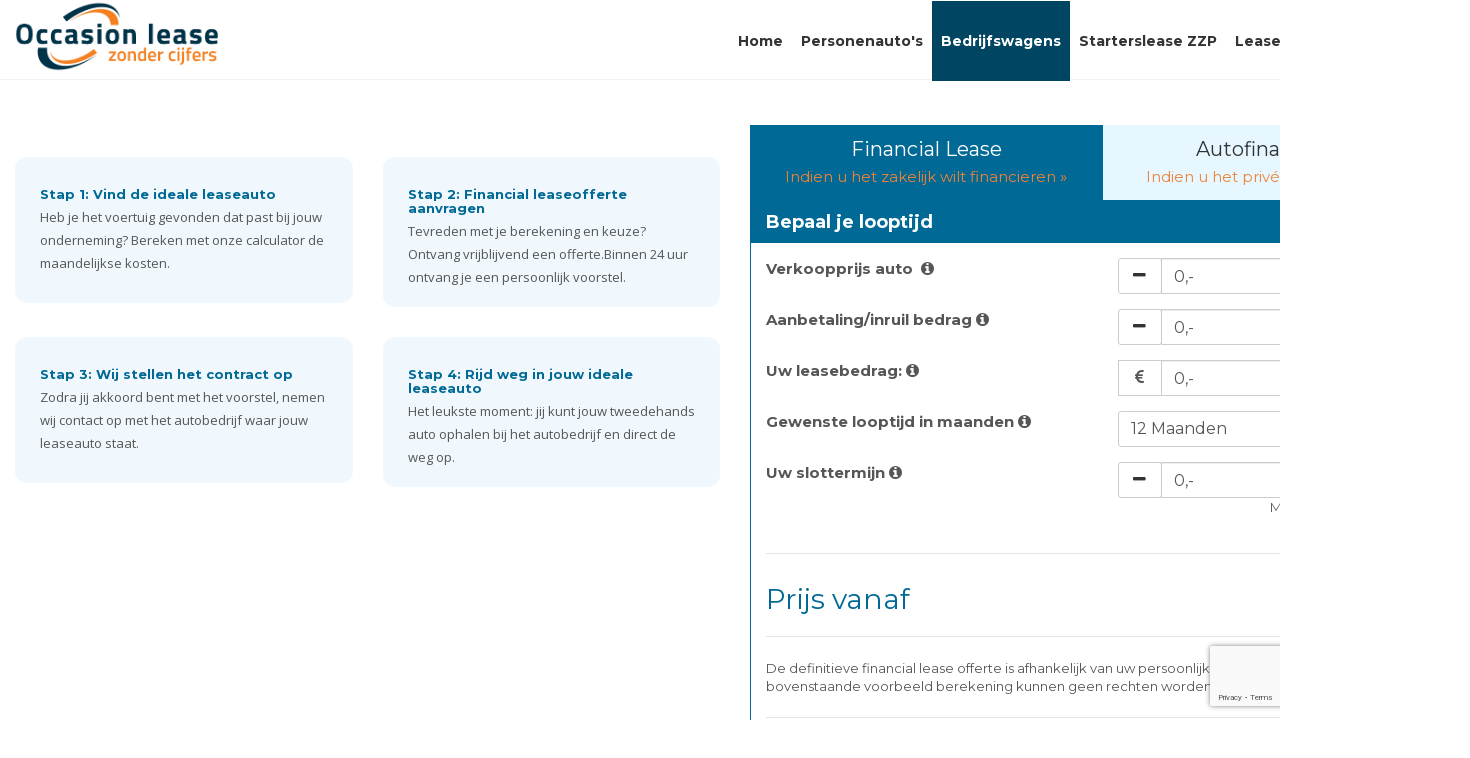

--- FILE ---
content_type: text/html; charset=UTF-8
request_url: https://occasionleasezondercijfers.nl/financial-lease-aanbod/bedrijfswagens/land-rover
body_size: 18025
content:
<!DOCTYPE html><html lang="nl"><head><meta charset="utf-8"><meta http-equiv="X-UA-Compatible" content="IE=edge"><meta name="viewport" content="width=device-width, initial-scale=1, maximum-scale=1.0, user-scalable=no"><meta name="description" content=""><meta name="referrer" content="unsafe-url"><link rel="canonical" href="https://occasionleasezondercijfers.nl/financial-lease-aanbod" /><meta property="afn:financiallease_maandtermijn"		content="" /><meta property="afn:financiallease_rente_pct"		content="" /><meta property="afn:privatelease_maandtermijn"		content="" /><meta property="afn:privatelease_rente_pct"		content="" /><meta name="robots" content="index, follow" /><link rel="stylesheet" href="https://cdnjs.cloudflare.com/ajax/libs/slick-carousel/1.6.0/slick.min.css" media="screen" title="no title" charset="utf-8"><link href="/public/themes/occasionleasezondercijfers_nl/assets/css/style.css?" rel="stylesheet"><link rel="apple-touch-icon" sizes="57x57" href="/public/themes/occasionleasezondercijfers_nl/assets/img/favicons/apple-icon-57x57.png"><link rel="apple-touch-icon" sizes="60x60" href="/public/themes/occasionleasezondercijfers_nl/assets/img/favicons/apple-icon-60x60.png"><link rel="apple-touch-icon" sizes="72x72" href="/public/themes/occasionleasezondercijfers_nl/assets/img/favicons/apple-icon-72x72.png"><link rel="apple-touch-icon" sizes="76x76" href="/public/themes/occasionleasezondercijfers_nl/assets/img/favicons/apple-icon-76x76.png"><link rel="apple-touch-icon" sizes="114x114" href="/public/themes/occasionleasezondercijfers_nl/assets/img/favicons/apple-icon-114x114.png"><link rel="apple-touch-icon" sizes="120x120" href="/public/themes/occasionleasezondercijfers_nl/assets/img/favicons/apple-icon-120x120.png"><link rel="apple-touch-icon" sizes="144x144" href="/public/themes/occasionleasezondercijfers_nl/assets/img/favicons/apple-icon-144x144.png"><link rel="apple-touch-icon" sizes="152x152" href="/public/themes/occasionleasezondercijfers_nl/assets/img/favicons/apple-icon-152x152.png"><link rel="apple-touch-icon" sizes="180x180" href="/public/themes/occasionleasezondercijfers_nl/assets/img/favicons/apple-icon-180x180.png"><link rel="icon" type="image/png" sizes="192x192"  href="/public/themes/occasionleasezondercijfers_nl/assets/img/favicons/android-icon-192x192.png"><link rel="icon" type="image/png" sizes="32x32" href="/public/themes/occasionleasezondercijfers_nl/assets/img/favicons/favicon-32x32.png"><link rel="icon" type="image/png" sizes="96x96" href="/public/themes/occasionleasezondercijfers_nl/assets/img/favicons/favicon-96x96.png"><link rel="icon" type="image/png" sizes="16x16" href="/public/themes/occasionleasezondercijfers_nl/assets/img/favicons/favicon-16x16.png"><link rel="manifest" href="/public/themes/occasionleasezondercijfers_nl/assets/img/favicons/manifest.json"><meta name="msapplication-TileColor" content="#ffffff"><meta name="msapplication-TileImage" content="/public/themes/occasionleasezondercijfers_nl/assets/img/favicons/ms-icon-144x144.png"><meta name="theme-color" content="#ffffff"><title>Bedrijfswagens</title><script>
        var themeurl = '/public/themes/occasionleasezondercijfers_nl';
        function defer(method) {
            if (window.jQuery)
                method();
            else
                setTimeout(function() { defer(method) }, 50);
        }

    </script></head><body id="body" class="l-constrained-body"><div class="l-constrained"><!-- <nav class="pushy pushy-right"><ul><li><a href="#">Home</a></li><li><a href="#">Autovoorraad</a></li><li><a href="#">Financial Lease</a></li><li><a href="#">Auto financiering</a></li><li><a href="#">Klantenservice</a></li></ul></nav> --><nav class="pushy pushy-right"><a href="/" title="Home" class="nav-main-link"> Home</a><a href="/financial-lease-aanbod/personenautos/" title="Personenauto&#039;s" class="nav-main-link"> Personenauto&#039;s</a><a href="/financial-lease-aanbod/bedrijfswagens" title="Bedrijfswagens" class="nav-main-link active "> Bedrijfswagens</a><a href="/Starterslease-occasion" title="Starterslease ZZP" class="nav-main-link"> Starterslease ZZP</a><a href="/financial-lease-aanvragen" title="Lease aanvragen" class="nav-main-link"> Lease aanvragen</a><a href="/klantenservice" title="Contact" class="nav-main-link"> Contact</a></nav><header class="l-header" role="header"><div class="container clearfix"><div class="row"><div class=" col-lg-4 col-md-4 col-sm-8 col-xs-10"><div class="logo"><a href="/" title="Occasion Lease Zonder Jaarcijfers: Voor ZZP en MKB"><img src="/public/storage/filemanager/logos/occasionleasezondercijfers.png" class="img-responsive" width="100%;"></a></div></div><div class="col-lg-8 col-md-8 col-sm-4 col-xs-2"><nav role="navigation" class="main-nav hidden-xs hidden-sm hidden-md pull-right"><li class="menu-item      "><a href="/" title="Home" class="nav-main-link"> Home</a></li><li class="menu-item      "><a href="/financial-lease-aanbod/personenautos/" title="Personenauto&#039;s" class="nav-main-link"> Personenauto&#039;s</a></li><li class="menu-item   active     "><a href="/financial-lease-aanbod/bedrijfswagens" title="Bedrijfswagens" class="nav-main-link active "> Bedrijfswagens</a></li><li class="menu-item      "><a href="/Starterslease-occasion" title="Starterslease ZZP" class="nav-main-link"> Starterslease ZZP</a></li><li class="menu-item      "><a href="/financial-lease-aanvragen" title="Lease aanvragen" class="nav-main-link"> Lease aanvragen</a></li><li class="menu-item      "><a href="/klantenservice" title="Contact" class="nav-main-link"> Contact</a></li></nav></div></div><button type="button" name="button" class="btn-toggle-menu hidden-lg menu-btn"><span class="toggle-menu"></span></button></div></header><div class="fixed-header-padding"></div><div><div class="container"><div class="row"><div class="col-lg-6"><header class="section-header"><h1 class="section-title"></h1><a href="#calculator" class="btn btn-primary visible-xs">Offerte ontvangen</a></header><div class="row"><div class="col-lg-6"><div class=" well-stappen"><h3>Stap 1: Vind de ideale leaseauto</h3><p>Heb je het voertuig gevonden dat past bij jouw onderneming?&nbsp;Bereken met onze calculator de maandelijkse kosten.</p></div></div><div class="col-lg-6"><div class=" well-stappen"><h3>Stap 2: Financial leaseofferte aanvragen</h3><p>Tevreden met je berekening en keuze? Ontvang vrijblijvend een offerte.Binnen 24 uur ontvang je een persoonlijk voorstel.</p></div></div><div class="col-lg-6"><div class=" well-stappen"><h3>Stap 3: Wij stellen het contract op</h3><p>Zodra jij akkoord bent met het voorstel, nemen wij contact op met het autobedrijf waar jouw leaseauto staat.</p></div></div><div class="col-lg-6"><div class=" well-stappen"><h3>Stap 4: Rijd weg in jouw ideale leaseauto</h3><p>Het leukste moment: jij kunt jouw tweedehands auto ophalen bij het autobedrijf en direct de weg op.</div></div></div></div><div class="col-lg-6 vert-offset-top-3" id="calculator"><div class="row"><div class="col-md-12"><ul id="krediettabs" class="nav nav-justified nav-tabs nav-tabs-text-left nav-justified-50-50  tab-krediet-standalone" data-tabs="tabs"><script src="https://www.google.com/recaptcha/api.js?render=6LeFIwkhAAAAAKNnNnyd265HtzUzbm_SL5WBdOVe" async defer></script><script>
function submitForm(event, obj ){
	event.preventDefault();
	grecaptcha.ready(function() {
	  grecaptcha.execute("6LeFIwkhAAAAAKNnNnyd265HtzUzbm_SL5WBdOVe", {action: 'submit'}).then(function(token) {
		  obj.closest('form').querySelector(".g-recaptcha-response").value = token;
		  obj.closest('form').submit();
	  });
	});
}
</script><li class=" active"><a href="#financiallease" class="text-left" data-toggle="tab"><div class="text-lg">Financial Lease</div><p class="text-sm"> 
							Indien u het zakelijk wilt financieren
			 
			&raquo;
			</p></a></li><li class=""><a href="#financiering" class="text-left" data-toggle="tab"><div class="text-lg">Autofinanciering</div><p class="text-sm"> 
							Indien u het privé wilt financieren
			 
			&raquo;
			</p></a></li></ul><div class=""><div id="krediettabscontent" class="tab-content"><div class="tab-pane vert-offset-top-1  active " id="financiallease"><div class="row"><div class="col-md-12"><div class="financiallease_calculator"><form class="financiallease" method="post" action=""><input type="hidden" name="_type" value="financial" /><div class="panel-group" id="accordion-financiallease"><div class="panel panel-default"><div class="panel-heading"><h4 class="panel-title"><a data-toggle="collapse" data-parent="#accordion-financiallease" href="#financiallease-calculator">
				        			Bepaal je looptijd
				        		</a></h4></div><div id="financiallease-calculator" class="panel-collapse collapse in"><div class="panel-body"><style>
	.input-group .fa {
		min-width: 18px;
		text-align: center;
	}
</style><div class="row vert-offset-bottom-1 calculate-verkoopprijs"><div class="col-md-6 col-xs-12"><label class="text-secundairy ">Verkoopprijs auto&nbsp;&nbsp;
             <span class="nobadge pull-right text-secundairy text-center"
                data-toggle="popover"
                data-content="<strong>Vraagprijs excl. btw</strong><br />
Dit is het max. leasebedrag aanschafwaarde excl. btw.
De btw betaalt u altijd vooraf en u kunt de BTW van het aankoopbedrag terugvorderen.
</p> "><i class="fa  fa-info-circle"></i></span></label></div><div class="col-md-6 col-xs-12 custom-pad-left" style=""><div class="input-group spinner"><div class="input-group-btn"><button class="btn btn-default minus" type="button"><i class="fa fa-minus"></i></button></div><input type="text" name="vraagprijs" class="currency vraagprijs form-control" value="0,-"><div class="input-group-btn"><button class="btn btn-default plus" type="button"><i class="fa fa-plus"></i></button></div></div></div></div><input type="hidden" value="" name="json_object" /><div class="row vert-offset-bottom-1 calculate-aanbetaling"><div class="col-md-6 col-xs-12 "><label class="text-secundairy ">Aanbetaling/inruil bedrag&nbsp;
             <span class="nobadge pull-right text-secundairy text-center"
                data-toggle="popover"
                data-content="<p><strong>Aanbetaling/inruil</strong><br />
Vul hier een eventuele aanbetaling of de inruil waarde in. Dit bedrag wordt in mindering gebracht op het totale leasebedrag.</p>
 "><i class="fa  fa-info-circle"></i></span></label></div><div class="col-md-6 col-xs-12 custom-pad-left" style=""><div class="input-group spinner"><div class="input-group-btn"><button class="btn btn-default minus" type="button"><i class="fa fa-minus"></i></button></div><input type="text" name="aanbetaling" class="currency aanbetaling form-control" value="0,-"><div class="input-group-btn"><button class="btn btn-default plus" type="button"><i class="fa fa-plus"></i></button></div></div></div></div><div class="row vert-offset-bottom-1 hide calculate-lening"><div class="col-md-6 col-xs-12"><label class="text-secundairy ">U gaat lenen&nbsp;
             <span class="nobadge pull-right text-secundairy text-center"

                data-toggle="popover"
                data-content="<p><strong>Leasebedrag</strong><br />
Dit is het bedrag wat u gefinancierd wil hebben. Dat kan het aanschafbedrag zijn van het object als u voor 100% wilt financieren. Dit bedrag kan nooit hoger zijn dan de waarde van het object excl. BTW! <small>(wanneer u btw-plichtig bent)</small></p>
 "><i class="fa  fa-info-circle"></i></span></label></div><div class="col-md-6 col-xs-12 custom-pad-left" style=""><div class="input-group"><span class="input-group-addon" id="sizing-addon2"><i class="fa fa-calculator"></i></span><input type="text" name="lening" class="currency lening form-control" value="0,-"></div></div></div><div class="row vert-offset-bottom-1 calculate-krediet"><div class="col-md-6 col-xs-12"><label class="text-secundairy ">Uw leasebedrag:&nbsp;
             <span class="nobadge pull-right text-secundairy text-center"

                data-toggle="popover"
                data-content="<p><strong>Leasebedrag</strong><br />
Dit is het bedrag wat u gefinancierd wil hebben. Dat kan het aanschafbedrag zijn van het object als u voor 100% wilt financieren. Dit bedrag kan nooit hoger zijn dan de waarde van het object excl. BTW! <small>(wanneer u btw-plichtig bent)</small></p>
 "><i class="fa  fa-info-circle"></i></span></label></div><div class="col-md-6 col-xs-12 custom-pad-left" style=""><div class="input-group"><span class="input-group-addon" id="sizing-addon2"><i class="fa fa-euro"></i></span><input type="text" name="krediet" class="currency krediet form-control" value="0,-" readonly></div></div></div><div class="row vert-offset-bottom-1 calculate-looptijd"><div class="col-md-6 col-xs-12"><label class="text-secundairy ">Gewenste looptijd in maanden&nbsp;
             <span class="nobadge pull-right text-secundairy text-center"

                data-toggle="popover"
               data-content="<p><strong>Looptijd</strong><br />
Selecteer uw gewenste looptijd van het financial lease contract. De looptijd van het contract kunt u koppelen aan de economische levensduur van uw auto of aan uw afschrijvingsschema.</p>
 "><i class="fa  fa-info-circle"></i></span></label></div><div class="col-md-6 col-xs-12 custom-pad-left" style=""><select name="looptijd" class="selectpicker show-tick show-menu-arrow" data-max="" data-style="btn-default "><option value="12" >12 Maanden</option><option value="24" >24 Maanden</option><option value="36" >36 Maanden</option><option value="48" >48 Maanden</option><option value="60" >60 Maanden</option></select></div></div><div class="row vert-offset-bottom-1 calculate-slottermijn"><div class="col-md-6 col-xs-12"><label class="text-secundairy ">Uw slottermijn&nbsp;
             <span class="nobadge pull-right text-secundairy text-center"
                data-toggle="popover"
                data-content="<p><strong>Slottermijn</strong><br />
U kunt uw leasetermijn verlagen door te kiezen voor en slottermijn. Dit betekent dat u na betaling van het laatste leasetermijn nog een restschuld overhoud. Dit bedrag betaalt u binnen een maand na de laatste leasetermijn terug. Over de slottermijn betaalt u gedurende de looptijd geen aflossing. De hoogte van het slottermijn bepaald u zelf.</p>
 "><i class="fa  fa-info-circle"></i></span></label></div><div class="col-md-6 col-xs-12 custom-pad-left" style=""><div class="input-group spinner"><div class="input-group-btn"><button class="btn btn-default minus" type="button"><i class="fa fa-minus"></i></button></div><input type="text" name="slottermijn" class="currency slottermijn form-control" value="0,-"><div class="input-group-btn"><button class="btn btn-default plus" type="button"><i class="fa fa-plus"></i></button></div></div><small class="pull-right">Maximale slottermijn <a href="#" class="btn-ghost use_slottermijn_advies"> € <font class="slottermijn_advies">0,-</font></a></small></div></div><div class="row calculate-maandtermijn"><div class="col-md-12"><hr /></div><div class="col-md-12"><div class="row"><div class="col-sm-6 text-xs-center vert-offset-top-0-5"><h4 class="h2 vert-offset-0    text-light ">Prijs vanaf</h4></div><div class="col-sm-6 text-xs-center text-right"><span class="h1  vert-offset-0   text-bold  ">
		        	&euro;
		        	<font class="maandtermijn ">0,-</font>
		        	p/m
		       	</span></div></div><input type="hidden" name="maandtermijn" class="maandtermijn" value="0,-" readonly/></div><div class="col-md-12"><hr /></div></div><small class="calculate-disclaimer">De definitieve financial lease offerte is afhankelijk van uw persoonlijke en financiële situatie. Aan bovenstaande voorbeeld berekening kunnen geen rechten worden ontleend. </small><hr style="margin-bottom: 10px;"/><div class="row"><div class="col-xs-12"><a href="#" class="accordion-next btn btn-primary pull-right">Naar volgende stap  &raquo;</a></div></div></div></div></div><div class="panel panel-default"><div class="panel-heading"><h4 class="panel-title"><a data-toggle="collapse" data-parent="#accordion-financiallease" href="#financiallease-persoonsgegevens">
				        			Persoonsgegevens
				        		</a></h4></div><div id="financiallease-persoonsgegevens" class="panel-collapse collapse"><div class="panel-body"><div class="row vert-offset-bottom-1"><div class="col-md-6 col-xs-12"><label class="text-secundairy ">Aanhef *</label></div><div class="col-md-6 col-xs-12 custom-pad-left " style=""><select name="geslacht" class="geslacht form-control"><option value="m" >De heer</option><option value="v"  >Mevrouw</option></select></div></div><div class="row vert-offset-bottom-1"><div class="col-md-6 col-xs-12"><label class="text-secundairy ">Voorletters *</label></div><div class="col-md-6 col-xs-12 custom-pad-left " style=""><input type="text" name="voorletters" class="voorletters form-control" value="" required></div></div><div class="row vert-offset-bottom-1"><div class="col-md-6 col-xs-12"><label class="text-secundairy ">Achternaam *</label></div><div class="col-md-6 col-xs-12 custom-pad-left " style=""><input type="text" name="achternaam" class="achternaam form-control" value="" required></div></div><div class="row vert-offset-bottom-1"><div class="col-md-6 col-xs-12"><label class="text-secundairy ">Geboortedatum *</label></div><div class="col-md-6 col-xs-12 custom-pad-left " style=""><div class="input-group"><span class="input-group-addon"><i class="fa fa-calendar"></i ></span><input type="text" name="geboortedatum" class="achternaam datepicker form-control" value="" required></div></div></div><hr style="margin-bottom: 10px;"/><div class="row"><div class="col-xs-12"><a href="#" class="accordion-prev btn btn-primary">&laquo; Terug </a><a href="#" class="accordion-next btn btn-primary pull-right">Naar volgende stap  &raquo;</a></div></div></div></div></div><div class="panel panel-default"><div class="panel-heading"><h4 class="panel-title"><a data-toggle="collapse" data-parent="#accordion-financiallease" href="#financiallease-contactgegevens">
				        			Contactgegevens
				        		</a></h4></div><div id="financiallease-contactgegevens" class="panel-collapse collapse"><div class="panel-body"><div class="row vert-offset-bottom-1"><div class="col-md-6 col-xs-12 "><label class="text-secundairy ">Telefoonnummer *</label></div><div class="col-md-6 col-xs-12 custom-pad-left " style=""><input type="text" name="telefoon" class="telefoon form-control" value="" required></div></div><div class="row vert-offset-bottom-1"><div class="col-md-6 col-xs-12 "><label class="text-secundairy ">Email *</label></div><div class="col-md-6 col-xs-12 custom-pad-left " style=""><div class="input-group"><span class="input-group-addon" id="sizing-addon2"><i class="fa fa-at"></i></span><input type="email" name="email" class="email form-control" value="" required></span></div></div></div><hr style="margin-bottom: 10px;"/><div class="row"><div class="col-xs-12"><a href="#" class="accordion-prev btn btn-primary">&laquo; Terug </a><a href="#" class="accordion-next btn btn-primary pull-right">Naar volgende stap  &raquo;</a></div></div></div></div></div><div class="panel panel-default"><div class="panel-heading"><h4 class="panel-title"><a data-toggle="collapse" data-parent="#accordion-financiallease" href="#financiallease-bedrijfs-gegevens">
				        			Bedrijfsgegevens
				        		</a></h4></div><div id="financiallease-bedrijfs-gegevens" class="panel-collapse collapse"><div class="panel-body"><div class="row vert-offset-bottom-1"><div class="col-md-6 col-xs-12 "><label class="text-secundairy ">Bedrijfsnaam *</label></div><div class="col-md-6 col-xs-12 custom-pad-left " style=""><input type="text" name="bedrijfsnaam" class="bedrijfsnaam form-control" value="" required></div></div><div class="row vert-offset-bottom-1"><div class="col-md-6 col-xs-12"><label class="text-secundairy ">Straatnaam *</label></div><div class="col-md-6 col-xs-12 custom-pad-left " style=""><input type="text" name="straat" class="straat form-control" value="" required></div></div><div class="row vert-offset-bottom-1"><div class="col-md-6 col-xs-12 "><label class="text-secundairy ">Huisnummer + toevoeging *</label></div><div class="col-md-4 col-xs-4 custom-pad-left" style=""><input type="text" name="huisnummer" class="huisnummer form-control" value="" required></div><div class="col-md-2 col-xs-2"><input type="text" name="toevoeging" class="toevoeging form-control" value="" ></div></div><div class="row vert-offset-bottom-1"><div class="col-md-6 col-xs-12 "><label class="text-secundairy ">Postcode *</label></div><div class="col-md-6 col-xs-12 custom-pad-left " style=""><input type="text" name="postcode" class="postcode form-control" value="" required></div></div><div class="row vert-offset-bottom-1"><div class="col-md-6 col-xs-12 "><label class="text-secundairy ">Vestigingsplaats *</label></div><div class="col-xs-ofset-6 col-md-6 col-xs-12 custom-pad-left " style=""><input type="text" name="vestigingsplaats" class="vestigingsplaats form-control" value="" required></div></div><div class="row vert-offset-bottom-1"><div class="col-md-6 col-xs-12"><label class="text-secundairy ">Datum oprichting</label></div><div class="col-md-6 col-xs-12 custom-pad-left " style=""><div class="input-group"><span class="input-group-addon"><i class="fa fa-calendar"></i ></span><input type="text" name="oprichtingdatum" class="oprichtingdatum datepicker form-control" value=""></div></div></div><div class="row vert-offset-bottom-1"><div class="col-md-6 col-xs-12 "><label class="text-secundairy ">KVK Nummer</label></div><div class="col-md-6 col-xs-12 custom-pad-left " style=""><input type="text" name="kvk" class="kvk form-control" value="" ></div></div><hr style="margin-bottom: 10px;"/><div class="row"><div class="col-xs-12"><a href="#" class="accordion-prev btn btn-primary">&laquo; Terug </a><a href="#" class="accordion-next btn btn-primary pull-right">Naar volgende stap  &raquo;</a></div></div></div></div></div><div class="panel panel-default"><div class="panel-heading"><h4 class="panel-title"><a data-toggle="collapse" data-parent="#accordion-financiallease" href="#financiallease-offerte-aanvragen">
				        			Offerte aanvragen
				        		</a></h4></div><div id="financiallease-offerte-aanvragen" class="panel-collapse collapse"><div class="panel-body"><input type="hidden" class="additionaldata" name="additionaldata" rows="5" id="additionaldata" value="" /><div class=" vert-offset-bottom-1"><div class="row"><div class="col-md-12"><label>Lease tabel</label></div><div class="col-md-12"><div class="row"><div class="col-md-12  vert-offset-top-0-half"><div class="row"><div class="col-md-8">
	                    Totaal kredietbedrag
	                </div><div class="col-md-4">
	                    &euro; <font class="krediet">0,00</font></div></div></div><div class="col-md-12  vert-offset-top-0-half"><div class="row" style="padding-top: 2px; padding-bottom: 2px;"><div class="col-md-8">
	                    Slottermijn
	                </div><div class="col-md-4">
	                    € <font class="slottermijn">0,00</font></div></div></div><div class="col-md-12  vert-offset-top-0-half"><div class="row" style="padding-top: 2px; padding-bottom: 2px;"><div class="col-md-8">
	                    Duur van uw overeenkomst
	                </div><div class="col-md-4"><font class="looptijd">72</font> Maanden
	                </div></div></div><div class="col-md-12  vert-offset-top-0-half"><div class="row" style="padding-top: 2px; padding-bottom: 2px;"><div class="col-md-8">
	                    Maandelijks termijnbedrag
	                </div><div class="col-md-4">
	                    € <font class="maandtermijn">0,00</font></div></div></div></div></div></div></div><hr class="vert-offset-top-1 vert-offset-bottom-1" /><div class="row vert-offset-bottom-1"><div class="col-md-12 col-xs-12"><p><strong>Huidige auto inruilen op een financial lease occasion of bedrijfswagen</strong><br>
		Rijdt u op dit moment in een voertuig waar u niet zo tevreden mee bent, bijvoorbeeld omdat de wagen niet meer aan uw eisen voldoet? Dan kunt u ervoor kiezen om uw wagen bij ons bedrijf in te ruilen.</p><p>Vul de gegevens van de auto hieronder in en verstuur de lease aanvraag. De adviseur neemt binnen 1 werkdag contact met u op.</p><label class="text-secundairy text-light">Eventuele opmerkingen en/of vragen</label></div><div class="col-md-12 col-xs-12"><textarea class="form-control" rows="6" name="aanvraagopmerkingen"></textarea></div></div><div class="alert alert-info vert-offset-top-1"><div class="row"><div class="col-md-12 col-xs-12 "><p class="vert-offset-bottom-1 text-secundairy"><strong>Voordat uw aanvraag verstuurd kan worden, dient u akkoord te gaan met het onderstaande:</strong><br>
       		Met het versturen van deze aanvraag geeft u toestemming voor het digitaal verwerken van uw persoonlijke gegevens in ons systeem. 
        	<a href="/privacy-verklaring" target="_blank" style="color:#31708f;text-decoration:underline;">Lees hier meer over onze privacyverklaring.</a></p></div></div><input tabindex="2" type="checkbox"  name="bkrtoetsing" id="financialleasebkrtoetsing"> &nbsp;
          <label>JA, ik ga akkoord met het bovenstaande en de privacyverklaring!</label><input type="hidden" class="g-recaptcha-response" name="g-recaptcha-response"><button type="submit"  class="btn btn-primary btn-block btn-lg vert-offset-top-1" onClick="submitForm(event, this)"  disabled>
             Verstuur aanvraag »
        </button></div><style>
   		#financialleasebkrtoetsing {
            margin: 17px 0 0;
            margin-top: 3px \9;
            line-height: normal;
            width: 20px;
            height: 20px;
            margin: 0 auto;
        }
    </style></div></div></div></div></form></div><script>
if ( !window.lease ) {
	window.lease = true;



	// start custom code
	function tocurrency(number) {
	    number = Math.round(number).toString();
	    if (number.length > 6) { number = number.slice(0, -6) + '.' + number.slice(number.length-6); }
	    if (number.length > 3) { number = number.slice(0, -3) + '.' + number.slice(number.length-3); }
	    return number+',-';
	}

	function fromcurrency (num ) {
		num = num.replace(",-","");
	    num  = num.replace("€ ","");
	    num = num.replace(".","");
	    num = num.replace(",",".");
	    if ( num == '' ) {
	    	num = 0
	    }
	    return parseFloat( num );
	}
	function isBreakpoint( alias ) {
			return $('.device-' + alias).is(':visible');
	    // md xs sm lg
	}
	function setCaretPosition(ctrl, pos) {
	    if(ctrl.setSelectionRange) {
	        ctrl.focus();
	        ctrl.setSelectionRange(pos,pos);
	    } else if (ctrl.createTextRange) {
	        var range = ctrl.createTextRange();
	        range.collapse(true);
	        range.moveEnd('character', pos);
	        range.moveStart('character', pos);
	        range.select();
	    }
	}


	defer(function() {
	    $(document).ready(function() {
	        $('[data-toggle="popover"]').popover({trigger: 'hover','placement': 'top', html: true});
	        $.require( themeurl + "/assets/js/plugins/moment-with-locales.js", function( script, textStatus ) {
	            $.require( themeurl + "/assets/js/plugins/bootstrap-datetimepicker.min.js", function( script, textStatus ) {
	            // datetimepicker here
	                $('.datepicker').datetimepicker({
											 defaultDate: moment(new Date('Mon, 21 Jan 2008 15:40:31 +0100')),
	                     viewMode: 'years',
	                     format: 'DD-MM-YYYY'
	                });
	            });
	        });



	    });
	});

	defer(function() {
		$.require = function( url, success, options ) {

	        // Allow user to set any option except for dataType, cache, and url
	      	  options = $.extend( options || {}, {
	      	    dataType: "script",
	      	    cache: false,
	      	    url: url,
	      	    success: success,
	      	    //error:,
	      	  });
	      	  return jQuery.ajax( options );

	      };
	    $.require( themeurl + "/assets/js/plugins/icheck.min.js", function( script, textStatus ) {

	        // initiate checkboxes.
	        $('input[type=checkbox], input[type=radio]').on('ifCreated ifClicked ifChanged ifChecked ifUnchecked ifDisabled ifEnabled ifDestroyed check ', function(event){
	            if(event.type ==="ifChecked"){
	                $(this).trigger('change');
	                $('input').iCheck('update');
	            }
	            if(event.type ==="ifUnchecked"){
	                $(this).trigger('change');
	                 $('input').iCheck('update');
	            }
	        }).iCheck({
	            checkboxClass: 'icheckbox_minimal-blue',
	            radioClass: 'iradio_minimal-blue',
	        });

	        // custom behaviour for bkr.
	        $("#financialleasebkrtoetsing").on('change',function() {
	            if ( $(this).is(':checked') ) {
	                $(".financiallease_calculator button[type=submit]").removeAttr('disabled');
	            } else {
	                $(".financiallease_calculator button[type=submit]").attr('disabled','disabled');
	            }
	        });

	        $("#privateleasebkrtoetsing").on('change',function() {
	            if ( $(this).is(':checked') ) {
	                $(".privatelease_calculator button[type=submit]").removeAttr('disabled');
	            } else {
	                $(".privatelease_calculator button[type=submit]").attr('disabled','disabled');
	            }
	        });

	    });


	    $("form.privatelease").change(function(){
	         setform();
	    });

	    $("form.vkm").change(function(){
	         setform();

	    });

	    $(".woonsituatie-show").hide();

	    $("form.vkm [name='woonsituatie']").change(function() {
	    	$(".woonsituatie-show").hide();
	    	show = '.woonsituatie-' + $(this).val();
	    	$(show).show();
	    });
	    $("form.vkm [name='woonsituatie']").trigger('change');


	    $("form.vkm [name='krediet']").change(function() {
	    	val = fromcurrency($("[name=leencapaciteit]").val());
	    	myval = fromcurrency($(this).val());
	    	if ( myval > val ) {
	    		$(this).val(tocurrency(val));
	    	}
	    })

	    setform();
	    function setform(){
	         val = $( "select[name=gescheiden]" ).val();
	         if ( val == 0) {
	          $(".gescheidenhidden").slideUp('fast');
	         } else {
	          $(".gescheidenhidden").slideDown('fast');
	         }

	         val =  $( "select[name=burgerlijkestaat]" ).val();
	         if ( val == "alleen") {
	          $(".partnerhidden").slideUp('fast');
	         } else {
	          $(".partnerhidden").slideDown('fast');
	         }
	    }

	    /*$("form.vkm").change(function(){
	         setform();
	    });*/

	    setform();
	    function setform(){
	         val = $( "select[name=gescheiden]" ).val();
	         if ( val == 0) {
	          $(".gescheidenhidden").slideUp('fast');
	         } else {
	          $(".gescheidenhidden").slideDown('fast');
	         }

	         val =  $( "select[name=burgerlijkestaat]" ).val();
	         if ( val == "alleen") {
	          $(".partnerhidden").slideUp('fast');
	         } else {
	          $(".partnerhidden").slideDown('fast');
	         }
	    }

	   $(document).ready(function () {


			// change form

	     //Initialize tooltips
	        //$('.nav-tabs > li a[title]').tooltip();

	        //Wizard
	       /*  $('.financiallease_calculator a[data-toggle="tab"]').on('show.bs.tab', function (e) {

	            var $target = $(e.target);

	            if ($target.parent().hasClass('disabled')) {
	                return false;
	            }
	        });

	        $(".financiallease_calculator .next-step").click(function (e) {

	            var $active = $('.financiallease_calculator .wizard .nav-tabs li.active');
	            $active.next().removeClass('disabled');
	            nextTab($active);

	        });
	        $(".financiallease_calculator .prev-step").click(function (e) {

	            var $active = $('.financiallease_calculator .wizard .nav-tabs li.active');
	            prevTab($active);

	        });

	        $('.privatelease_calculator a[data-toggle="tab"]').on('show.bs.tab', function (e) {
	            var $target = $(e.target);
	            if ($target.parent().hasClass('disabled')) {
	                return false;
	            }
	        });
	        $(".privatelease_calculator .next-step").click(function (e) {
	            var $active = $('.privatelease_calculator .wizard .nav-tabs li.active');
	            $active.next().removeClass('disabled');
	            nextTab($active, e);

	        });
	        $(".privatelease_calculator .prev-step").click(function (e) {
	            var $active = $('.privatelease_calculator .wizard .nav-tabs li.active');
	            prevTab($active, e);

	        });*/

	    });

	    /* function nextTab(elem, e) {
	    	valid = true;
	    	form = $(this).closest('form');
	    	//console.log($(elem).attr('href'))
	    	elements = $($(elem).find('a').attr('href')).find('select, input');
	    	console.log($(elem));
	    	console.log(':elements');
	    	console.log(elements);
	    	$.each(elements, function(i, v) {
	    		//console.log('test');
		    	if ( !$(v)[0].checkValidity() ){
		    		if ( $(v).closest('.input-group').length ) {
		    			$(v).closest('.input-group').addClass('border-danger border-1');
		    		} else {
		    			$(v).addClass('border-danger border-1');
		    		}
		    		console.log(v);
		    		valid = false;
		    	} else {
		    		if ( $(v).closest('.input-group').length ) {
		    			$(v).closest('.input-group').removeClass('border-danger border-1');
		    		} else {
		    			$(v).removeClass('border-danger border-1');
		    		}
		    	}
		    });
		    if ( !valid ) {
		    	form.find(":submit").click();
		    } else {
	        	$(elem).next().find('a[data-toggle="tab"]').click();
	        	$('html, body').animate({scrollTop: $('.mega-tabs').offset().top - 70}, 'fast');
	        }

	    }

	    function prevTab(elem) {
	        $(elem).prev().find('a[data-toggle="tab"]').click();
	        $('html, body').animate({scrollTop: $('.mega-tabs').offset().top - 70}, 'fast');
	    }
		*/

    	var timerprivatelease;
    	$("form.privatelease input").bind('keyup',function() {
    		console.log('keyup');
    		timerprivatelease && clearTimeout(timerprivatelease);
    		timerprivatelease = setTimeout(function() { $("form.privatelease").trigger('updateform') } , 500);
    	});

    	$("form.vkm input").bind('keyup',function() {
    		console.log('keyup');
    		timerprivatelease && clearTimeout(timerprivatelease);
    		timerprivatelease = setTimeout(function() { $("form.vkm").trigger('updateform') } , 500);
    	});


    	var timerfinanciallease;
    	$("form.financiallease input").bind('keyup',function() {
    		timerfinanciallease && clearTimeout(timerfinanciallease);
       		timerfinanciallease = setTimeout(function() { $("form.financiallease").trigger('updateform') } , 500);
    	});


	    $(".use_slottermijn_advies").click(function(e) {
	        e.preventDefault();
	        parent = $(this).closest('form');
	        slottermijn = $(this).find('font.slottermijn_advies', parent).text();
	        $("input[name=slottermijn]", parent).val(slottermijn)
	        parent.trigger('updateform');
	        // changed
	    });


	    $('form.vkm').bind('change blur updateform', function(e) {
	    	$context = $('form.vkm');
	    	$elem = $(e.target);
	        data = {
	        	'burgerlijkestaat': $("[name=burgerlijkestaat]",$context).val(),

	            'kinderen': $("[name=kinderen]",$context).val(),

	            'nettoinkomen': fromcurrency($("[name=nettoinkomen]",$context).val()),
	            'p_nettoinkomen': fromcurrency($("[name=p_nettoinkomen]",$context).val()),
	            'woonlast': fromcurrency($("[name=woonlast]",$context).val()),

	            'woonsituatie': $("[name=woonsituatie]",$context).val(),
	        }

	        $.post('/frontend/krediettag/calculate_vkm', data, function(result, textStatus, jsXHR ) {
	        		$context = $('form.vkm');
	        		lening = $("input.lening", $context);
	        		$.each(result, function(i, v) {
		                // modifiers
		               //if ( i = 'p_nettoinkomen i == 'lening' || i == "vraagprijs" || i == 'aanbetaling' || i == 'slottermijn' || i == 'totaalbedrag' || i == 'maandtermijn' || i == 'krediet' || i == 'slottermijn_advies') {
		                    v = tocurrency(v);
		               // }
		                $("font."+i, $context).text(v);
		                $("input."+i, $context).val(v);

		                if ( i == 'leencapaciteit' && lening.data('changed') == '0') {
		                	//if ( fromcurrency(lening.val()) > fromcurrency(v) ) {
		                		lening.val(v);
		                	//}
		                	//lening.val(v);
		                	//
		                }
		          	});
	        		$(".currency").each(function(){
	            	   $elem = $(this);
	            	   if ( $elem.is(':focus')) {
	            		   setCaretPosition($elem[0],$elem.val().indexOf(',-'));
	            	   }
	        		});
		    // $(".currency").trigger('change');
        	});
    	});




	    $('form.financiallease').bind('change blur updateform', function(e) {
	    	$context = $('.financiallease_calculator');
	    	$elem = $(e.target);
	        data = {
	        	'vraagprijs': fromcurrency($("[name=vraagprijs]",$context).val()),
	            'lening': fromcurrency($("[name=lening]",$context).val()),
	            'aanbetaling': fromcurrency($("[name=aanbetaling]",$context).val()),
	            'looptijd': $("[name=looptijd]",$context).val(),
	            'slottermijn': fromcurrency($("[name=slottermijn]",$context).val()),
	            'json_object': $("[name=json_object]",$context).val(),
	        }
	        $.post('/frontend/krediettag/calculate_financial', data, function(result, textStatus, jsXHR ) {
	           $context = $(".financiallease_calculator");
	           $.each(result, function(i, v) {
	                // modifiers
	                if ( i == 'lening' || i == "vraagprijs" || i == 'aanbetaling' || i == 'slottermijn' || i == 'totaalbedrag' || i == 'maandtermijn' || i == 'krediet' || i == 'slottermijn_advies') {
	                    v = tocurrency(v);
	                }
	                $("font."+i, $context).text(v);
	                $("input."+i, $context).val(v);
	           });
	           $(".currency").each(function(){
            	   $elem = $(this);
            	   if ( $elem.is(':focus')) {
            		   setCaretPosition($elem[0],$elem.val().indexOf(',-'));
            	   }
               });
	          // $(".currency").trigger('change');
	        });
	    });

	    $('form.privatelease').bind('change blur updateform', function(e) {
            $context = $('.privatelease_calculator');
            $elem = $(e.target);
            data = {
            	'vraagprijs': fromcurrency($("[name=vraagprijs]",$context).val()),
                'lening': fromcurrency($("[name=lening]",$context).val()),
                'aanbetaling': fromcurrency($("[name=aanbetaling]",$context).val()),
                'looptijd': $("[name=looptijd]",$context).val(),
                'slottermijn': fromcurrency($("[name=slottermijn]",$context).val()),
                'json_object': $("[name=json_object]",$context).val(),
            }
            $.post('/frontend/krediettag/calculate_private', data, function(result, textStatus, jsXHR ) {
               $context = $(".privatelease_calculator");
               $.each(result, function(i, v) {
                    // modifiers
                    if ( i == 'lening'  || i == "vraagprijs" || i == 'aanbetaling' || i == 'slottermijn' || i == 'totaalbedrag' || i == 'maandtermijn' || i == 'krediet' || i == 'slottermijn_advies') {
                        v = tocurrency(v);
                    }
                    $context.find("font."+i).text(v);
                    $context.find("input."+i).val(v);
               });
               //if ( $elem.val().indexOf(',-') >= 0 ) {
               $(".currency").each(function(){
            	   $elem = $(this);
            	   if ( $elem.is(':focus')) {
            		   setCaretPosition($elem[0],$elem.val().indexOf(',-'));
            	   }
               });

               //}
               //console.log($elem.val().indexOf(',-'));

                   // $(".currency").trigger('change');
            });
        });

    	// start
	    setCurrencyInput = function(el) {
	    	// check focus
	    	val = fromcurrency(el.val());
			el.val(tocurrency(val) );
			//console.log(el.val().indexOf(',-'));
			//if ( $(this).is(":focus") ) {
				setCaretPosition(el[0],el.val().indexOf(',-'));
			//}
	    };
	    $('.spinner .reset').on('click', function() {
			$(this).closest('.spinner').find('input').data('changed', 0);
			$(this).trigger('change');
		});
		$(".currency").bind('keyup change focusin', function(e) {
			// keep the current focus
			$(this).data('changed', 1);
			setCurrencyInput($(this))
			e.preventDefault();
		})

		$('.spinner .plus').on('click', function() {
			$(this).closest('.spinner').find('input').data('changed', 1);
			$(this).closest('.spinner').find('input').val(
				 parseInt(fromcurrency($(this).closest('.spinner').find('input').val()), 10 ) + 100
			).trigger('change');
		});
		$('.spinner .minus').on('click', function() {
			  $(this).closest('.spinner').find('input').data('changed', 1);
			  n = parseInt(fromcurrency($(this).closest('.spinner').find('input').val()) , 10 )- 100
			  if ( n < 0) n = 0;
			  $(this).closest('.spinner').find('input').val( n ).trigger('change');
		});

		function canFocus( $el ) {
			if ( !$el.is( ":hidden" ) && !$el.is( ":disabled" ) ) {
			    return false;
			}

			var tabIndex = +$el.attr( "tabindex" );
			tabIndex = isNaN( tabIndex ) ? -1 : tabIndex;
			return $el.is( ":input, a[href], area[href], iframe" ) || tabIndex > -1;
		}
		function formvalid(elem) {
			valid = true;
			elements = $(elem).find('select, input');
			//console.log($(elem));
			//console.log(':elements');
			console.log(elements);

			$.each(elements, function(i, v) {
				//console.log('test');

				if ( !$(v)[0].checkValidity() ){
					if ( $(v).closest('.input-group').length ) {
						$(v).closest('.input-group').addClass('border-danger border-1');
					} else {
						$(v).addClass('border-danger border-1');
					}

					valid = false;
				} else {
					if ( $(v).closest('.input-group').length ) {
						$(v).closest('.input-group').removeClass('border-danger border-1');
					} else {
						$(v).removeClass('border-danger border-1');
					}
				}

			});
			if ( !valid ) {
				elem.closest('form').find(":submit").click();
			}
			return valid;
		}
		$(document).ready(function() {

			$('.panel-group').on('show.bs.collapse', function () {
			    $('.in', this).collapse('hide');
			});

			$(".accordion-next").click(function(e) {

				e.preventDefault();

				accordion = $(this).closest('form').find('.panel-group');

				open = $(".in", accordion)

				valid = formvalid(open);
				if ( valid ) {
					open.collapse('hide');
					nextpanel = $(open).closest('.panel').nextAll('.panel:visible').first();
					next = nextpanel.find('.panel-collapse');
					$("body").animate({
						scrollTop: next.offset().top
					}, 250);
					next.collapse('show');
				}
			});

			$(".accordion-prev").click(function(e) {

				e.preventDefault();

				accordion = $(this).closest('form').find('.panel-group');

				open = $(".in", accordion)
				open.collapse('hide');
				prevpanel = $(open).closest('.panel').prevAll('.panel:visible').first();
				prev = prevpanel.find('.panel-collapse');

				$("body").animate({
					scrollTop: prev.offset().top
			    }, 250);

				prev.collapse('show');
			});

			$('.panel-group').on('show.bs.collapse', function (e) {

				if( typeof(ga) != 'undefined' ) {
			    	target = $(e.target);
					step = target.attr('id') // newly activated tab
					if (
						step.indexOf('financiallease') > -1 ||
						step.indexOf('financiering') > -1 ||
						step.indexOf('vkm') > -1
					) {
						console.log(step);
						ga('send', 'pageview', location.pathname+'/'+step);
					}
				}
			})

		});


		//location.hash click that thing.
		var url = document.location.toString();
		if (url.match('#')) {
		    $('.nav-tabs a[href="#' + url.split('#')[1] + '"]').tab('show');
		}

		// Change hash for page-reload
		$('.nav-tabs a').on('click', function(e) {
			e.preventDefault();
			//return false;
			// e.stopPropagation();
		}).on('shown.bs.tab', function (e) {
		    //window.location.hash = ;
			//return false;

			if(history.pushState) {
				history.pushState(null, null, e.target.hash);
			}
			else {
				location.hash = e.target.hash;
			}

		})


	});
}
</script></div></div></div><div class="tab-pane vert-offset-top-1 " id="financiering"><div class="row"><div class="col-md-12"><div class="privatelease_calculator"><form class="privatelease" method="post" action=""><input type="hidden" name="_type" value="private" /><div class="panel-group" id="accordion-financiering"><div class="panel panel-default"><div class="panel-heading"><h4 class="panel-title"><a data-toggle="collapse" data-parent="#accordion-financiering" href="#financiering-calculator">
				        			Bereken uw auto financiering
				        		</a></h4></div><div id="financiering-calculator" class="panel-collapse collapse in"><div class="panel-body"><style>
	.input-group .fa {
		min-width: 18px;
		text-align: center;
	}
</style><div class="row vert-offset-bottom-1 calculate-verkoopprijs"><div class="col-md-6 col-xs-12"><label class="text-secundairy ">Verkoopprijs auto &nbsp;
             <span class="nobadge pull-right text-secundairy text-center"
                data-toggle="popover"
                 data-content="<p><strong>Verkoopprijs</strong><br />
Dit is het verkoopprijs van de auto incl. btw</p>
 "><i class="fa  fa-info-circle"></i></span></label></div><div class="col-md-6 col-xs-12 custom-pad-left" style=""><div class="input-group spinner"><div class="input-group-btn"><button class="btn btn-default minus" type="button"><i class="fa fa-minus"></i></button></div><input type="text" name="vraagprijs" class="currency vraagprijs form-control" value="0,-"><div class="input-group-btn"><button class="btn btn-default plus" type="button"><i class="fa fa-plus"></i></button></div></div></div></div><input type="hidden" value="" name="json_object" /><div class="row vert-offset-bottom-1 calculate-aanbetaling"><div class="col-md-6 col-xs-12"><label class="text-secundairy ">Aanbetaling/inruil bedrag&nbsp;
             <span class="nobadge pull-right text-secundairy text-center"
                data-toggle="popover"
                data-content="<p><strong>Aanbetaling/inruil</strong><br />
Dit is het eventuele aanbetaling of geschatte inruilwaarde van uw inruilauto. Deze wordt in vermindering gebracht op uw maandelijkse termijnbedrag.</p>
 "><i class="fa  fa-info-circle"></i></span></label></div><div class="col-md-6 col-xs-12 custom-pad-left" style=""><div class="input-group spinner"><div class="input-group-btn"><button class="btn btn-default minus" type="button"><i class="fa fa-minus"></i></button></div><input type="text" name="aanbetaling" class="currency aanbetaling form-control" value="0,-"><div class="input-group-btn"><button class="btn btn-default plus" type="button"><i class="fa fa-plus"></i></button></div></div></div></div><div class="row vert-offset-bottom-1 hide calculate-lening"><div class="col-md-6 col-xs-12"><label class="text-secundairy ">U gaat lenen&nbsp;</label></div><div class="col-md-6 col-xs-12 custom-pad-left" style=""><div class="input-group spinner"><div class="input-group-btn"><button class="btn btn-default text-white minus" type="button"><i class="fa fa-minus"></i></button></div><input type="text" name="lening" class="currency aanbetaling form-control" value="0,-"><div class="input-group-btn"><button class="btn btn-default text-white plus" type="button"><i class="fa fa-plus"></i></button></div></div></div></div><div class="row vert-offset-bottom-1  calculate-krediet"><div class="col-md-6 col-xs-12"><label class="text-secundairy ">Uw gewenst krediet:&nbsp;
             <span class="nobadge pull-right text-secundairy text-center"

                data-toggle="popover"
                data-content="<p><strong>Financieringsbedrag</strong><br />
Dit is het bedrag die u wilt gaan financieren voor de auto. Uw aanbetaling/inruilbedrag is in vermindering gebracht.</p>
 "><i class="fa  fa-info-circle"></i></span></label></div><div class="col-md-6 col-xs-12 custom-pad-left" style=""><div class="input-group"><span class="input-group-addon" id="sizing-addon2"><i class="fa fa-eur"></i></span><input type="text" name="krediet" class="currency krediet form-control" value="0,-" readonly></div></div></div><div class="row vert-offset-bottom-1 calculate-looptijd"><div class="col-md-6 col-xs-12"><label class="text-secundairy ">Gewenste looptijd in maanden&nbsp;
             <span class="nobadge pull-right text-secundairy text-center"

                data-toggle="popover"
                data-content="<p><strong>Gewenste looptijd</strong><br />
Hier kunt u een gewenste looptijd selecteren van de autofinanciering. Hoe korter uw looptijd des te hoger uw maandlasten zijn.</p>
 "><i class="fa  fa-info-circle"></i></span></label></div><div class="col-md-6 col-xs-12 custom-pad-left" style=""><select name="looptijd" class="selectpicker show-tick show-menu-arrow" data-style="btn-default" data-max=""><option value="12" >12 Maanden</option><option value="24" >24 Maanden</option><option value="36" >36 Maanden</option><option value="48" >48 Maanden</option><option value="60"  selected="selected" >60 Maanden</option></select></div></div><div class="row vert-offset-bottom-1 calculate-slottermijn"><div class="col-md-6 col-xs-12"><label class="text-secundairy ">Uw slottermijn&nbsp;
             <span class="nobadge pull-right text-secundairy text-center"

                data-toggle="popover"
                data-content="<p><strong>Slottermijn</strong><br />
Hier kunt u eventueel een slottermijn aangeven voor het af te sluiten autofinanciering. In de laatste maand zult u dit bedrag moeten voldoen.</p>
 "><i class="fa  fa-info-circle"></i></span></label></div><div class="col-md-6 col-xs-12 custom-pad-left" style=""><div class="input-group spinner"><div class="input-group-btn"><button class="btn btn-default minus" type="button"><i class="fa fa-minus"></i></button></div><input type="text" name="slottermijn" class="currency slottermijn form-control" value="0,-"><div class="input-group-btn"><button class="btn btn-default plus" type="button"><i class="fa fa-plus"></i></button></div></div><small class="pull-right">Maximale slottermijn <a href="#" class="btn-link use_slottermijn_advies"> € <font class="slottermijn_advies ">0,-</font></a></small></div></div><div class="row  calculate-maandtermijn"><div class="col-md-12"><hr /></div><div class="col-md-12"><div class="row"><div class="col-sm-6 text-xs-center vert-offset-top-0-5"><h4 class="h2 vert-offset-0    text-light ">Prijs vanaf</h4></div><div class="col-sm-6 text-xs-center  text-right"><span class="h1  vert-offset-0    text-bold  ">
		        	&euro;
		        	<font class="maandtermijn ">0,-</font>
		        	p/m
		       	</span></div></div><input type="hidden" name="maandtermijn" class="maandtermijn" value="0,-" readonly/></div><div class="col-md-12"><hr /></div></div><small class="calculate-disclaimer">
De definitieve offerte is afhankelijk van uw persoonlijke en financiële situatie.
Deze indicatie betreft een persoonlijke lening. 
Voor dit product is het Europese standaardinformatie over Consumentenkrediet beschikbaar.
Aan bovenstaande voorbeelden kunnen geen rechten worden ontleend. Uw aanvraag wordt getoetst bij het Bureau Krediet Registratie (BKR) te Tiel. </small><hr style="margin-bottom: 10px;"/><div class="row"><div class="col-xs-12"><a href="#" class="accordion-next btn btn-primary pull-right">Naar volgende stap &raquo;</a></div></div></div></div></div><div class="panel panel-default"><div class="panel-heading"><h4 class="panel-title"><a data-toggle="collapse" data-parent="#accordion-financiering" href="#financiering-voertuig">
				        			Voertuig gegevens
				        		</a></h4></div><div id="financiering-voertuig" class="panel-collapse collapse"><div class="panel-body"><div class="row vert-offset-bottom-1"><div class="col-md-6 col-xs-12"><label class="text-secundairy ">Kenteken van voertuig</label></div><div class="col-md-6 col-xs-12 custom-pad-left " style=""><input type="text" name="objectkenteken" class="objectkenteken form-control" value=""></div></div><div class="row vert-offset-bottom-1"><div class="col-md-6 col-xs-12"><label class="text-secundairy ">URL van voertuig</label></div><div class="col-md-6 col-xs-12 custom-pad-left " style=""><input type="text" name="objecturl" class="objecturl form-control" value=""></div></div><hr style="margin-bottom: 10px;"/><div class="row"><div class="col-xs-12"><a href="#" class="accordion-prev btn btn-primary">&laquo; Terug </a><a href="#" class="pull-right accordion-next btn btn-primary">Naar volgende stap &raquo;</a></div></div></div></div></div><div class="panel panel-default"><div class="panel-heading"><h4 class="panel-title"><a data-toggle="collapse" data-parent="#accordion-financiering" href="#financiering-persoonsgegevens">
				        			Persoonsgegevens
				        		</a></h4></div><div id="financiering-persoonsgegevens" class="panel-collapse collapse"><div class="panel-body"><div class="row vert-offset-bottom-1"><div class="col-md-6 col-xs-12"><label class="text-secundairy ">Aanhef *</label></div><div class="col-md-6 col-xs-12 custom-pad-left " style=""><select name="geslacht" class="geslacht form-control"><option value="m" >De heer</option><option value="v"  >Mevrouw</option></select></div></div><div class="row vert-offset-bottom-1"><div class="col-md-6 col-xs-12"><label class="text-secundairy ">Voorletters *</label></div><div class="col-md-6 col-xs-12 custom-pad-left " style=""><input type="text" name="voorletters" class="voorletters form-control" value="" required></div></div><div class="row vert-offset-bottom-1"><div class="col-md-6 col-xs-12"><label class="text-secundairy ">Achternaam *</label></div><div class="col-md-6 col-xs-12 custom-pad-left " style=""><input type="text" name="achternaam" class="achternaam form-control" value="" required></div></div><div class="row vert-offset-bottom-1"><div class="col-md-6 col-xs-12"><label class="text-secundairy ">Geboortedatum *</label></div><div class="col-md-6 col-xs-12 custom-pad-left " style=""><div class="input-group "><span class="input-group-addon"><i class="fa fa-calendar"></i ></span><input type="text" name="geboortedatum" class="datepicker form-control" value="" required></div></div></div><div class="row vert-offset-bottom-1"><div class="col-md-6 col-xs-12 "><label class="text-secundairy ">Burgerlijke staat</label></div><div class="col-md-6 col-xs-12 custom-pad-left " style=""><select name="burgerlijkestaat" class="form-control"><option value="alleen"  >Alleenstaand</option><option value="gehuwd"   >Gehuwd</option><option value="samenwonend"   >Samenwonend</option><option value="geregistreerd partnerschap"   >Geregistreerd partnerschap</option></select></div></div><div class="row vert-offset-bottom-1"><div class="col-md-6 col-xs-12"><label class="text-secundairy ">Gescheiden</label></div><div class="col-md-6 col-xs-12 custom-pad-left " style=""><select name="gescheiden" class="gescheiden form-control"><option value="1" >Ja</option><option value="0"  selected="selected" >Nee</option></select></div></div><div class="row vert-offset-bottom-1 gescheidenhidden"><div class="col-md-6 col-xs-12 "><label class="text-secundairy ">Alimentatie</label></div><div class="col-md-6 col-xs-12 custom-pad-left " style=""><input type="text" name="alimentatie" class="alimentatie form-control" value=""></div></div><hr style="margin-bottom: 10px;"/><div class="row"><div class="col-xs-12"><a href="#" class="accordion-prev btn btn-primary">&laquo; Terug </a><a href="#" class="accordion-next btn btn-primary pull-right">Naar volgende stap &raquo;</a></div></div></div></div></div><div class="panel panel-default partnerhidden"><div class="panel-heading"><h4 class="panel-title"><a data-toggle="collapse" data-parent="#accordion-financiering" href="#financiering-persoonsgegevens-partner">
				        			Persoonsgegevens partner
				        		</a></h4></div><div id="financiering-persoonsgegevens-partner" class="panel-collapse collapse"><div class="panel-body"><div class="row vert-offset-bottom-1"><div class="col-md-6 col-xs-12"><label class="text-secundairy ">Aanhef</label></div><div class="col-md-6 col-xs-12 custom-pad-left " style=""><select name="p_geslacht" class="p_geslacht form-control"><option value="m" >De heer</option><option value="v"  selected="selected"  >Mevrouw</option></select></div></div><div class="row vert-offset-bottom-1"><div class="col-md-6 col-xs-12 "><label class="text-secundairy ">Voorletters</label></div><div class="col-md-6 col-xs-12 custom-pad-left " style=""><input type="text" name="p_voorletters" class="p_voorletters form-control" value=""></div></div><div class="row vert-offset-bottom-1"><div class="col-md-6 col-xs-12"><label class="text-secundairy ">Achternaam</label></div><div class="col-md-6 col-xs-12 custom-pad-left " style=""><input type="text" name="p_achternaam" class="p_achternaam form-control" value=""></div></div><div class="row vert-offset-bottom-1"><div class="col-md-6 col-xs-12 "><label class="text-secundairy ">Geboortedatum</label></div><div class="col-md-6 col-xs-12 custom-pad-left " style=""><div class="input-group"><span class="input-group-addon"><i class="fa fa-calendar"></i></span><input type="text" name="p_geboortedatum" class="p_geboortedatum datepicker form-control" value=""></div></div></div><hr style="margin-bottom: 10px;"/><div class="row"><div class="col-xs-12"><a href="#" class="accordion-prev btn btn-primary">&laquo; Terug </a><a href="#" class="accordion-next btn btn-primary pull-right">Naar volgende stap &raquo;</a></div></div></div></div></div><div class="panel panel-default"><div class="panel-heading"><h4 class="panel-title"><a data-toggle="collapse" data-parent="#accordion-financiering" href="#financiering-contactgegevens">
				        			Contactgegevens
				        		</a></h4></div><div id="financiering-contactgegevens" class="panel-collapse collapse"><div class="panel-body"><div class="row vert-offset-bottom-1"><div class="col-md-6 col-xs-12"><label class="text-secundairy ">Straatnaam *</label></div><div class="col-md-6 col-xs-12 custom-pad-left " style=""><input type="text" name="straat" class="straat form-control" value="" required></div></div><div class="row vert-offset-bottom-1"><div class="col-md-6 col-xs-12 "><label class="text-secundairy ">Huisnummer + toevoeging *</label></div><div class="col-md-4 col-xs-4 custom-pad-left" style=""><input type="text" name="huisnummer" class="huisnummer form-control" value="" required></div><div class="col-md-2 col-xs-2"><input type="text" name="toevoeging" class="toevoeging form-control" value=""></div></div><div class="row vert-offset-bottom-1"><div class="col-md-6 col-xs-12 "><label class="text-secundairy ">Postcode *</label></div><div class="col-md-6 col-xs-12 custom-pad-left " style=""><input type="text" name="postcode" class="postcode form-control" value="" required></div></div><div class="row vert-offset-bottom-1"><div class="col-md-6 col-xs-12 "><label class="text-secundairy ">Woonplaats *</label></div><div class="col-xs-ofset-6 col-md-6 col-xs-12 custom-pad-left " style=""><input type="text" name="woonplaats" class="woonplaats form-control" value="" required></div></div><div class="row vert-offset-bottom-1"><div class="col-md-6 col-xs-12 "><label class="text-secundairy ">Telefoonnummer *</label></div><div class="col-md-6 col-xs-12 custom-pad-left " style=""><input type="text" name="telefoon" class="telefoon form-control" value="" required></div></div><div class="row vert-offset-bottom-1"><div class="col-md-6 col-xs-12 "><label class="text-secundairy ">Email *</label></div><div class="col-md-6 col-xs-12 custom-pad-left " style=""><div class="input-group"><span class="input-group-addon" id="sizing-addon2"><i class="fa fa-at"></i></span><input type="email" name="email" class="email form-control" value="" required></span></div></div></div><hr style="margin-bottom: 10px;"/><div class="row"><div class="col-xs-12"><a href="#" class="accordion-prev btn btn-primary">&laquo; Terug </a><a href="#" class="accordion-next btn btn-primary pull-right">Naar volgende stap &raquo;</a></div></div></div></div></div><div class="panel panel-default"><div class="panel-heading"><h4 class="panel-title"><a data-toggle="collapse" data-parent="#accordion-financiering" href="#financiering-financiele-gegevens">
				        			Financiële gegevens
				        		</a></h4></div><div id="financiering-financiele-gegevens" class="panel-collapse collapse"><div class="panel-body"><div class="row vert-offset-bottom-1"><div class="col-md-6 col-xs-12 "><label class="text-secundairy ">Dienstverband</label></div><div class="col-md-6 col-xs-12 custom-pad-left " style=""><select name="dienstverband" class="form-control"><option value="7" >Maak uw keuze</option><option value="1"   >Onbepaalde tijd (fulltime)</option><option value="2"   >Onbepaalde tijd (parttime)</option><option value="3"   >Bepaalde tijd (fulltime)</option><option value="4"   >Bepaalde tijd (parttime)</option><option value="9"   >Uitzendbureau</option><option value="5"   >Zelfstandig ondernemer</option><option value="7"   >Geen dienstverband</option></select></div></div><div class="row vert-offset-bottom-1"><div class="col-md-6 col-xs-12 "><label class="text-secundairy ">Beroep</label></div><div class="col-md-6 col-xs-12 custom-pad-left " style=""><input type="text" name="beroep" class="beroep form-control" value=""></div></div><div class="row vert-offset-bottom-1"><div class="col-md-6 col-xs-12"><label class="text-secundairy ">Bedrijfsnaam werkgever</label></div><div class="col-md-6 col-xs-12 custom-pad-left " style=""><input type="text" name="werkgevernaam" class="werkgevernaam form-control" value=""></div></div><div class="row vert-offset-bottom-1"><div class="col-md-6 col-xs-12"><label class="text-secundairy ">Vestigingsplaats werkgever</label></div><div class="col-md-6 col-xs-12 custom-pad-left " style=""><input type="text" name="werkgeverplaats" class="werkgeverplaats form-control" value=""></div></div><div class="row vert-offset-bottom-1"><div class="col-md-6 col-xs-12"><label class="text-secundairy ">Netto inkomen</label></div><div class="col-md-6 col-xs-12 custom-pad-left" style=""><div class="input-group spinner"><div class="input-group-btn"><button class="btn btn-default minus" type="button"><i class="fa fa-minus"></i></button></div><input type="text" name="nettoinkomen" class="currency nettoinkomen form-control" value="0,-"><div class="input-group-btn"><button class="btn btn-default plus" type="button"><i class="fa fa-plus"></i></button></div></div></div></div><div class="row vert-offset-bottom-1"><div class="col-md-6 col-xs-12"><label class="text-secundairy ">Woonsituatie</label></div><div class="col-md-6 col-xs-12 custom-pad-left " style=""><select name="woonsituatie" class="form-control"><option value="1"  >Koopwoning</option><option value="2"  >Huurwoning</option><option value="3"  >Inwonend</option><option value="4"  >Thuiswonend</option></select></div></div><div class="row vert-offset-bottom-1"><div class="col-md-6 col-xs-12"><label class="text-secundairy ">Maandelijkse woonlast</label></div><div class="col-md-6 col-xs-12 custom-pad-left" style=""><div class="input-group spinner"><div class="input-group-btn"><button class="btn btn-default minus" type="button"><i class="fa fa-minus"></i></button></div><input type="text" name="woonlast" class="currency woonlast form-control" value="0,-"><div class="input-group-btn"><button class="btn btn-default plus" type="button"><i class="fa fa-plus"></i></button></div></div></div></div><hr style="margin-bottom: 10px;"/><div class="row"><div class="col-xs-12"><a href="#" class="accordion-prev btn btn-primary">&laquo; Terug </a><a href="#" class="accordion-next btn btn-primary pull-right">Naar volgende stap &raquo;</a></div></div></div></div></div><div class="panel panel-default partnerhidden"><div class="panel-heading"><h4 class="panel-title"><a data-toggle="collapse" data-parent="#accordion-financiering" href="#financiering-financiele-gegevens-partner">
				        			Financiële gegevens partner
				        		</a></h4></div><div id="financiering-financiele-gegevens-partner" class="panel-collapse collapse"><div class="panel-body"><div class="row vert-offset-bottom-1"><div class="col-md-6 col-xs-12"><label class="text-secundairy ">Dienstverband</label></div><div class="col-md-6 col-xs-12 custom-pad-left " style=""><select name="p_dienstverband" class="form-control"><option value="7" >Maak uw keuze</option><option value="1"   >Onbepaalde tijd (fulltime)</option><option value="2"   >Onbepaalde tijd (parttime)</option><option value="3"   >Bepaalde tijd (fulltime)</option><option value="4"   >Bepaalde tijd (parttime)</option><option value="9"   >Uitzendbureau</option><option value="5"   >Zelfstandig ondernemer</option><option value="7"   >Geen dienstverband</option></select></div></div><div class="row vert-offset-bottom-1"><div class="col-md-6 col-xs-12"><label class="text-secundairy ">Beroep</label></div><div class="col-md-6 col-xs-12 custom-pad-left " style=""><input type="text" name="p_beroep" class="p_beroep form-control" value=""></div></div><div class="row vert-offset-bottom-1"><div class="col-md-6 col-xs-12"><label class="text-secundairy ">Bedrijfsnaam werkgever</label></div><div class="col-md-6 col-xs-12 custom-pad-left " style=""><input type="text" name="p_werkgevernaam" class="p_werkgevernaam form-control" value=""></div></div><div class="row vert-offset-bottom-1"><div class="col-md-6 col-xs-12"><label class="text-secundairy ">Vestigingsplaats werkgever</label></div><div class="col-md-6 col-xs-12 custom-pad-left " style=""><input type="text" name="p_werkgeverplaats" class="p_werkgeverplaats form-control" value=""></div></div><div class="row vert-offset-bottom-1"><div class="col-md-6 col-xs-12"><label class="text-secundairy ">Netto inkomen</label></div><div class="col-md-6 col-xs-12 custom-pad-left" style=""><div class="input-group spinner"><div class="input-group-btn"><button class="btn btn-default text-white minus" type="button"><i class="fa fa-minus"></i></button></div><input type="text" name="p_nettoinkomen" class="currency p_nettoinkomen form-control" value="0,-"><div class="input-group-btn"><button class="btn btn-default text-white plus" type="button"><i class="fa fa-plus"></i></button></div></div></div></div><hr style="margin-bottom: 10px;"/><div class="row"><div class="col-xs-12"><a href="#" class="accordion-prev btn btn-primary">&laquo; Terug </a><a href="#" class="accordion-next btn btn-primary pull-right">Naar volgende stap &raquo;</a></div></div></div></div></div><div class="panel panel-default"><div class="panel-heading"><h4 class="panel-title"><a data-toggle="collapse" data-parent="#accordion-financiering" href="#financiering-offerte-aanvragen">
				        			Offerte aanvragen
				        		</a></h4></div><div id="financiering-offerte-aanvragen" class="panel-collapse collapse"><div class="panel-body"><input type="hidden" class="additionaldata" name="additionaldata" rows="5" id="additionaldata" value="" /><div class=""><div class="row"><div class="col-md-12"><label>Uw krediet tabel</label></div><div class="col-md-12 "><div class="row"><div class="col-md-12  vert-offset-top-0-half"><div class="row" style="padding-top: 2px; padding-bottom: 2px"><div class="col-md-8">
	                    Totaal kredietbedrag
	                </div><div class="col-md-4">&euro; <font class="krediet">0,00</font></div></div></div><div class="col-md-12  vert-offset-top-0-half"><div class="row" ><div class="col-md-8">
	                    Slottermijn
	                </div><div class="col-md-4">
	                    € <font class="slottermijn">0,00</font></div></div></div><div class="col-md-12  vert-offset-top-0-half"><div class="row" ><div class="col-md-8">
	                    Vaste debet-rentevoet/Jaarlijkse kosten-percentage
	                </div><div class="col-md-4"><font class="rente"></font> %
	                </div></div></div><div class="col-md-12  vert-offset-top-0-half"><div class="row" ><div class="col-md-8">
	                    Duur van uw overeenkomst
	                </div><div class="col-md-4"><font class="looptijd">60</font> Maanden
	                </div></div></div><div class="col-md-12  vert-offset-top-0-half"><div class="row" ><div class="col-md-8">
	                    Totaal te betalen bedrag
	                </div><div class="col-md-4">
	                    € <font class="totaalbedrag">0,00</font></div></div></div><div class="col-md-12  vert-offset-top-0-half"><div class="row" ><div class="col-md-8">
	                    Maandelijks termijnbedrag
	                </div><div class="col-md-4">
	                    € <font class="maandtermijn">0,00</font></div></div></div></div></div></div></div><hr class="vert-offset-top-0 vert-offset-bottom-1" /><div class="row vert-offset-bottom-1"><div class="col-md-12 col-xs-12"><label class="text-secundairy text-light">Eventuele opmerkingen en/of vragen</label></div><div class="col-md-12 col-xs-12"><textarea class="form-control" rows="6" name="aanvraagopmerkingen"></textarea></div></div><div class="alert alert-info vert-offset-top-1"><div class="row"><div class="col-md-12 col-xs-12 "><p class="vert-offset-bottom-1 text-secundairy"><strong>Voordat uw aanvraag verstuurd kan worden, dient u akkoord te gaan met het onderstaande:</strong><br>
       		Met het versturen van deze aanvraag geeft u toestemming voor het digitaal verwerken van uw persoonlijke gegevens in ons systeem.
        	<a href="/privacy-verklaring" target="_blank" style="color:#31708f;text-decoration:underline;">Lees hier meer over onze privacyverklaring.</a></p></div></div><input tabindex="2" type="checkbox"  name="bkrtoetsing" id="privateleasebkrtoetsing"> &nbsp;
          <label>JA, ik ga akkoord met het bovenstaande en de privacyverklaring!</label><input type="hidden" class="g-recaptcha-response" name="g-recaptcha-response"><button type="submit" class="btn btn-primary btn-block btn-lg vert-offset-top-1" onClick="submitForm(event, this)" disabled>
             Verstuur aanvraag »
        	</button></div><style>
   		#privateleasebkrtoetsing {
            margin: 17px 0 0;
            margin-top: 3px \9;
            line-height: normal;
            width: 20px;
            height: 20px;
            margin: 0 auto;
        }
    </style></div></div></div></div></form></div><script>
if ( !window.lease ) {
	window.lease = true;



	// start custom code
	function tocurrency(number) {
	    number = Math.round(number).toString();
	    if (number.length > 6) { number = number.slice(0, -6) + '.' + number.slice(number.length-6); }
	    if (number.length > 3) { number = number.slice(0, -3) + '.' + number.slice(number.length-3); }
	    return number+',-';
	}

	function fromcurrency (num ) {
		num = num.replace(",-","");
	    num  = num.replace("€ ","");
	    num = num.replace(".","");
	    num = num.replace(",",".");
	    if ( num == '' ) {
	    	num = 0
	    }
	    return parseFloat( num );
	}
	function isBreakpoint( alias ) {
			return $('.device-' + alias).is(':visible');
	    // md xs sm lg
	}
	function setCaretPosition(ctrl, pos) {
	    if(ctrl.setSelectionRange) {
	        ctrl.focus();
	        ctrl.setSelectionRange(pos,pos);
	    } else if (ctrl.createTextRange) {
	        var range = ctrl.createTextRange();
	        range.collapse(true);
	        range.moveEnd('character', pos);
	        range.moveStart('character', pos);
	        range.select();
	    }
	}


	defer(function() {
	    $(document).ready(function() {
	        $('[data-toggle="popover"]').popover({trigger: 'hover','placement': 'top', html: true});
	        $.require( themeurl + "/assets/js/plugins/moment-with-locales.js", function( script, textStatus ) {
	            $.require( themeurl + "/assets/js/plugins/bootstrap-datetimepicker.min.js", function( script, textStatus ) {
	            // datetimepicker here
	                $('.datepicker').datetimepicker({
											 defaultDate: moment(new Date('Mon, 21 Jan 2008 15:40:31 +0100')),
	                     viewMode: 'years',
	                     format: 'DD-MM-YYYY'
	                });
	            });
	        });



	    });
	});

	defer(function() {
		$.require = function( url, success, options ) {

	        // Allow user to set any option except for dataType, cache, and url
	      	  options = $.extend( options || {}, {
	      	    dataType: "script",
	      	    cache: false,
	      	    url: url,
	      	    success: success,
	      	    //error:,
	      	  });
	      	  return jQuery.ajax( options );

	      };
	    $.require( themeurl + "/assets/js/plugins/icheck.min.js", function( script, textStatus ) {

	        // initiate checkboxes.
	        $('input[type=checkbox], input[type=radio]').on('ifCreated ifClicked ifChanged ifChecked ifUnchecked ifDisabled ifEnabled ifDestroyed check ', function(event){
	            if(event.type ==="ifChecked"){
	                $(this).trigger('change');
	                $('input').iCheck('update');
	            }
	            if(event.type ==="ifUnchecked"){
	                $(this).trigger('change');
	                 $('input').iCheck('update');
	            }
	        }).iCheck({
	            checkboxClass: 'icheckbox_minimal-blue',
	            radioClass: 'iradio_minimal-blue',
	        });

	        // custom behaviour for bkr.
	        $("#financialleasebkrtoetsing").on('change',function() {
	            if ( $(this).is(':checked') ) {
	                $(".financiallease_calculator button[type=submit]").removeAttr('disabled');
	            } else {
	                $(".financiallease_calculator button[type=submit]").attr('disabled','disabled');
	            }
	        });

	        $("#privateleasebkrtoetsing").on('change',function() {
	            if ( $(this).is(':checked') ) {
	                $(".privatelease_calculator button[type=submit]").removeAttr('disabled');
	            } else {
	                $(".privatelease_calculator button[type=submit]").attr('disabled','disabled');
	            }
	        });

	    });


	    $("form.privatelease").change(function(){
	         setform();
	    });

	    $("form.vkm").change(function(){
	         setform();

	    });

	    $(".woonsituatie-show").hide();

	    $("form.vkm [name='woonsituatie']").change(function() {
	    	$(".woonsituatie-show").hide();
	    	show = '.woonsituatie-' + $(this).val();
	    	$(show).show();
	    });
	    $("form.vkm [name='woonsituatie']").trigger('change');


	    $("form.vkm [name='krediet']").change(function() {
	    	val = fromcurrency($("[name=leencapaciteit]").val());
	    	myval = fromcurrency($(this).val());
	    	if ( myval > val ) {
	    		$(this).val(tocurrency(val));
	    	}
	    })

	    setform();
	    function setform(){
	         val = $( "select[name=gescheiden]" ).val();
	         if ( val == 0) {
	          $(".gescheidenhidden").slideUp('fast');
	         } else {
	          $(".gescheidenhidden").slideDown('fast');
	         }

	         val =  $( "select[name=burgerlijkestaat]" ).val();
	         if ( val == "alleen") {
	          $(".partnerhidden").slideUp('fast');
	         } else {
	          $(".partnerhidden").slideDown('fast');
	         }
	    }

	    /*$("form.vkm").change(function(){
	         setform();
	    });*/

	    setform();
	    function setform(){
	         val = $( "select[name=gescheiden]" ).val();
	         if ( val == 0) {
	          $(".gescheidenhidden").slideUp('fast');
	         } else {
	          $(".gescheidenhidden").slideDown('fast');
	         }

	         val =  $( "select[name=burgerlijkestaat]" ).val();
	         if ( val == "alleen") {
	          $(".partnerhidden").slideUp('fast');
	         } else {
	          $(".partnerhidden").slideDown('fast');
	         }
	    }

	   $(document).ready(function () {


			// change form

	     //Initialize tooltips
	        //$('.nav-tabs > li a[title]').tooltip();

	        //Wizard
	       /*  $('.financiallease_calculator a[data-toggle="tab"]').on('show.bs.tab', function (e) {

	            var $target = $(e.target);

	            if ($target.parent().hasClass('disabled')) {
	                return false;
	            }
	        });

	        $(".financiallease_calculator .next-step").click(function (e) {

	            var $active = $('.financiallease_calculator .wizard .nav-tabs li.active');
	            $active.next().removeClass('disabled');
	            nextTab($active);

	        });
	        $(".financiallease_calculator .prev-step").click(function (e) {

	            var $active = $('.financiallease_calculator .wizard .nav-tabs li.active');
	            prevTab($active);

	        });

	        $('.privatelease_calculator a[data-toggle="tab"]').on('show.bs.tab', function (e) {
	            var $target = $(e.target);
	            if ($target.parent().hasClass('disabled')) {
	                return false;
	            }
	        });
	        $(".privatelease_calculator .next-step").click(function (e) {
	            var $active = $('.privatelease_calculator .wizard .nav-tabs li.active');
	            $active.next().removeClass('disabled');
	            nextTab($active, e);

	        });
	        $(".privatelease_calculator .prev-step").click(function (e) {
	            var $active = $('.privatelease_calculator .wizard .nav-tabs li.active');
	            prevTab($active, e);

	        });*/

	    });

	    /* function nextTab(elem, e) {
	    	valid = true;
	    	form = $(this).closest('form');
	    	//console.log($(elem).attr('href'))
	    	elements = $($(elem).find('a').attr('href')).find('select, input');
	    	console.log($(elem));
	    	console.log(':elements');
	    	console.log(elements);
	    	$.each(elements, function(i, v) {
	    		//console.log('test');
		    	if ( !$(v)[0].checkValidity() ){
		    		if ( $(v).closest('.input-group').length ) {
		    			$(v).closest('.input-group').addClass('border-danger border-1');
		    		} else {
		    			$(v).addClass('border-danger border-1');
		    		}
		    		console.log(v);
		    		valid = false;
		    	} else {
		    		if ( $(v).closest('.input-group').length ) {
		    			$(v).closest('.input-group').removeClass('border-danger border-1');
		    		} else {
		    			$(v).removeClass('border-danger border-1');
		    		}
		    	}
		    });
		    if ( !valid ) {
		    	form.find(":submit").click();
		    } else {
	        	$(elem).next().find('a[data-toggle="tab"]').click();
	        	$('html, body').animate({scrollTop: $('.mega-tabs').offset().top - 70}, 'fast');
	        }

	    }

	    function prevTab(elem) {
	        $(elem).prev().find('a[data-toggle="tab"]').click();
	        $('html, body').animate({scrollTop: $('.mega-tabs').offset().top - 70}, 'fast');
	    }
		*/

    	var timerprivatelease;
    	$("form.privatelease input").bind('keyup',function() {
    		console.log('keyup');
    		timerprivatelease && clearTimeout(timerprivatelease);
    		timerprivatelease = setTimeout(function() { $("form.privatelease").trigger('updateform') } , 500);
    	});

    	$("form.vkm input").bind('keyup',function() {
    		console.log('keyup');
    		timerprivatelease && clearTimeout(timerprivatelease);
    		timerprivatelease = setTimeout(function() { $("form.vkm").trigger('updateform') } , 500);
    	});


    	var timerfinanciallease;
    	$("form.financiallease input").bind('keyup',function() {
    		timerfinanciallease && clearTimeout(timerfinanciallease);
       		timerfinanciallease = setTimeout(function() { $("form.financiallease").trigger('updateform') } , 500);
    	});


	    $(".use_slottermijn_advies").click(function(e) {
	        e.preventDefault();
	        parent = $(this).closest('form');
	        slottermijn = $(this).find('font.slottermijn_advies', parent).text();
	        $("input[name=slottermijn]", parent).val(slottermijn)
	        parent.trigger('updateform');
	        // changed
	    });


	    $('form.vkm').bind('change blur updateform', function(e) {
	    	$context = $('form.vkm');
	    	$elem = $(e.target);
	        data = {
	        	'burgerlijkestaat': $("[name=burgerlijkestaat]",$context).val(),

	            'kinderen': $("[name=kinderen]",$context).val(),

	            'nettoinkomen': fromcurrency($("[name=nettoinkomen]",$context).val()),
	            'p_nettoinkomen': fromcurrency($("[name=p_nettoinkomen]",$context).val()),
	            'woonlast': fromcurrency($("[name=woonlast]",$context).val()),

	            'woonsituatie': $("[name=woonsituatie]",$context).val(),
	        }

	        $.post('/frontend/krediettag/calculate_vkm', data, function(result, textStatus, jsXHR ) {
	        		$context = $('form.vkm');
	        		lening = $("input.lening", $context);
	        		$.each(result, function(i, v) {
		                // modifiers
		               //if ( i = 'p_nettoinkomen i == 'lening' || i == "vraagprijs" || i == 'aanbetaling' || i == 'slottermijn' || i == 'totaalbedrag' || i == 'maandtermijn' || i == 'krediet' || i == 'slottermijn_advies') {
		                    v = tocurrency(v);
		               // }
		                $("font."+i, $context).text(v);
		                $("input."+i, $context).val(v);

		                if ( i == 'leencapaciteit' && lening.data('changed') == '0') {
		                	//if ( fromcurrency(lening.val()) > fromcurrency(v) ) {
		                		lening.val(v);
		                	//}
		                	//lening.val(v);
		                	//
		                }
		          	});
	        		$(".currency").each(function(){
	            	   $elem = $(this);
	            	   if ( $elem.is(':focus')) {
	            		   setCaretPosition($elem[0],$elem.val().indexOf(',-'));
	            	   }
	        		});
		    // $(".currency").trigger('change');
        	});
    	});




	    $('form.financiallease').bind('change blur updateform', function(e) {
	    	$context = $('.financiallease_calculator');
	    	$elem = $(e.target);
	        data = {
	        	'vraagprijs': fromcurrency($("[name=vraagprijs]",$context).val()),
	            'lening': fromcurrency($("[name=lening]",$context).val()),
	            'aanbetaling': fromcurrency($("[name=aanbetaling]",$context).val()),
	            'looptijd': $("[name=looptijd]",$context).val(),
	            'slottermijn': fromcurrency($("[name=slottermijn]",$context).val()),
	            'json_object': $("[name=json_object]",$context).val(),
	        }
	        $.post('/frontend/krediettag/calculate_financial', data, function(result, textStatus, jsXHR ) {
	           $context = $(".financiallease_calculator");
	           $.each(result, function(i, v) {
	                // modifiers
	                if ( i == 'lening' || i == "vraagprijs" || i == 'aanbetaling' || i == 'slottermijn' || i == 'totaalbedrag' || i == 'maandtermijn' || i == 'krediet' || i == 'slottermijn_advies') {
	                    v = tocurrency(v);
	                }
	                $("font."+i, $context).text(v);
	                $("input."+i, $context).val(v);
	           });
	           $(".currency").each(function(){
            	   $elem = $(this);
            	   if ( $elem.is(':focus')) {
            		   setCaretPosition($elem[0],$elem.val().indexOf(',-'));
            	   }
               });
	          // $(".currency").trigger('change');
	        });
	    });

	    $('form.privatelease').bind('change blur updateform', function(e) {
            $context = $('.privatelease_calculator');
            $elem = $(e.target);
            data = {
            	'vraagprijs': fromcurrency($("[name=vraagprijs]",$context).val()),
                'lening': fromcurrency($("[name=lening]",$context).val()),
                'aanbetaling': fromcurrency($("[name=aanbetaling]",$context).val()),
                'looptijd': $("[name=looptijd]",$context).val(),
                'slottermijn': fromcurrency($("[name=slottermijn]",$context).val()),
                'json_object': $("[name=json_object]",$context).val(),
            }
            $.post('/frontend/krediettag/calculate_private', data, function(result, textStatus, jsXHR ) {
               $context = $(".privatelease_calculator");
               $.each(result, function(i, v) {
                    // modifiers
                    if ( i == 'lening'  || i == "vraagprijs" || i == 'aanbetaling' || i == 'slottermijn' || i == 'totaalbedrag' || i == 'maandtermijn' || i == 'krediet' || i == 'slottermijn_advies') {
                        v = tocurrency(v);
                    }
                    $context.find("font."+i).text(v);
                    $context.find("input."+i).val(v);
               });
               //if ( $elem.val().indexOf(',-') >= 0 ) {
               $(".currency").each(function(){
            	   $elem = $(this);
            	   if ( $elem.is(':focus')) {
            		   setCaretPosition($elem[0],$elem.val().indexOf(',-'));
            	   }
               });

               //}
               //console.log($elem.val().indexOf(',-'));

                   // $(".currency").trigger('change');
            });
        });

    	// start
	    setCurrencyInput = function(el) {
	    	// check focus
	    	val = fromcurrency(el.val());
			el.val(tocurrency(val) );
			//console.log(el.val().indexOf(',-'));
			//if ( $(this).is(":focus") ) {
				setCaretPosition(el[0],el.val().indexOf(',-'));
			//}
	    };
	    $('.spinner .reset').on('click', function() {
			$(this).closest('.spinner').find('input').data('changed', 0);
			$(this).trigger('change');
		});
		$(".currency").bind('keyup change focusin', function(e) {
			// keep the current focus
			$(this).data('changed', 1);
			setCurrencyInput($(this))
			e.preventDefault();
		})

		$('.spinner .plus').on('click', function() {
			$(this).closest('.spinner').find('input').data('changed', 1);
			$(this).closest('.spinner').find('input').val(
				 parseInt(fromcurrency($(this).closest('.spinner').find('input').val()), 10 ) + 100
			).trigger('change');
		});
		$('.spinner .minus').on('click', function() {
			  $(this).closest('.spinner').find('input').data('changed', 1);
			  n = parseInt(fromcurrency($(this).closest('.spinner').find('input').val()) , 10 )- 100
			  if ( n < 0) n = 0;
			  $(this).closest('.spinner').find('input').val( n ).trigger('change');
		});

		function canFocus( $el ) {
			if ( !$el.is( ":hidden" ) && !$el.is( ":disabled" ) ) {
			    return false;
			}

			var tabIndex = +$el.attr( "tabindex" );
			tabIndex = isNaN( tabIndex ) ? -1 : tabIndex;
			return $el.is( ":input, a[href], area[href], iframe" ) || tabIndex > -1;
		}
		function formvalid(elem) {
			valid = true;
			elements = $(elem).find('select, input');
			//console.log($(elem));
			//console.log(':elements');
			console.log(elements);

			$.each(elements, function(i, v) {
				//console.log('test');

				if ( !$(v)[0].checkValidity() ){
					if ( $(v).closest('.input-group').length ) {
						$(v).closest('.input-group').addClass('border-danger border-1');
					} else {
						$(v).addClass('border-danger border-1');
					}

					valid = false;
				} else {
					if ( $(v).closest('.input-group').length ) {
						$(v).closest('.input-group').removeClass('border-danger border-1');
					} else {
						$(v).removeClass('border-danger border-1');
					}
				}

			});
			if ( !valid ) {
				elem.closest('form').find(":submit").click();
			}
			return valid;
		}
		$(document).ready(function() {

			$('.panel-group').on('show.bs.collapse', function () {
			    $('.in', this).collapse('hide');
			});

			$(".accordion-next").click(function(e) {

				e.preventDefault();

				accordion = $(this).closest('form').find('.panel-group');

				open = $(".in", accordion)

				valid = formvalid(open);
				if ( valid ) {
					open.collapse('hide');
					nextpanel = $(open).closest('.panel').nextAll('.panel:visible').first();
					next = nextpanel.find('.panel-collapse');
					$("body").animate({
						scrollTop: next.offset().top
					}, 250);
					next.collapse('show');
				}
			});

			$(".accordion-prev").click(function(e) {

				e.preventDefault();

				accordion = $(this).closest('form').find('.panel-group');

				open = $(".in", accordion)
				open.collapse('hide');
				prevpanel = $(open).closest('.panel').prevAll('.panel:visible').first();
				prev = prevpanel.find('.panel-collapse');

				$("body").animate({
					scrollTop: prev.offset().top
			    }, 250);

				prev.collapse('show');
			});

			$('.panel-group').on('show.bs.collapse', function (e) {

				if( typeof(ga) != 'undefined' ) {
			    	target = $(e.target);
					step = target.attr('id') // newly activated tab
					if (
						step.indexOf('financiallease') > -1 ||
						step.indexOf('financiering') > -1 ||
						step.indexOf('vkm') > -1
					) {
						console.log(step);
						ga('send', 'pageview', location.pathname+'/'+step);
					}
				}
			})

		});


		//location.hash click that thing.
		var url = document.location.toString();
		if (url.match('#')) {
		    $('.nav-tabs a[href="#' + url.split('#')[1] + '"]').tab('show');
		}

		// Change hash for page-reload
		$('.nav-tabs a').on('click', function(e) {
			e.preventDefault();
			//return false;
			// e.stopPropagation();
		}).on('shown.bs.tab', function (e) {
		    //window.location.hash = ;
			//return false;

			if(history.pushState) {
				history.pushState(null, null, e.target.hash);
			}
			else {
				location.hash = e.target.hash;
			}

		})


	});
}
</script></div></div></div></div></div></div></div></div></div></div><div class="bg-light" style="padding: 45px 35px 45px 35px; "><div class="container"></div></div><style>
  .badge {
    display: inline-block;
    margin-right: -5px;
    min-width: 10px;
    padding: 5px 7px;
    font-size: 12px;
    font-weight: 300;
    color: #fff;
    line-height: 1;
    vertical-align: middle;
    white-space: nowrap;
    text-align: center;
    background-color: #ef8336;
    border-radius: 10px;
}
  .bg-light {
      background-color: #f0f8fd!important;
      margin-bottom:-80px;
  }
  .bg-light h2, .bg-light h3 {
    font-size: 18px;
  }
  .well-stappen {
    padding: 15px 25px !important;
    background-color: #f0f8fd!important;
    border-radius: 12px;
    max-height: 150px;
    margin-bottom: 15px;
    margin-top: 15px;
}
.well-stappen p {
  font-size:13px;
  margin-bottom: 1em;
}
.l-footer {
    margin-top: 1em;
}
.well-stappen h3 {
  font-size:13px;
  margin-top: 15px;
  border-bottom: none;
  margin-bottom: 0px;
  padding-bottom: 5px;
}
.bg-light ul li:before {
  margin-right: 10px;
content: '\f101';
color: #ef8336;
font-family: FontAwesome;
}

.bg-light ul {
  margin-bottom: 20px;
}
.badge-dark {
	display: none;
}
.btn-tag {
	border-radius: 20px!important;
}
  </style></div><div><div class="container"><p>&nbsp;</p></div></div><!-- Footer --><footer role="footer" class="l-footer"><div class="container"><h3 class="h1 text-center text-white">Occasion Leasen Zonder Cijfers</h3><h5 class="text-center text-secondary vert-offset-bottom-2 hidden-xs">Gebruikte Auto Leasen? MKB of ZZP lease berekenen, aanvragen én online occasion lease afsluiten</h5><hr /><div class="row"><div class="col-xs-12 col-sm-6 col-md-3 col-lg-3"><ul><li><a href="/financial-lease-aanbod/personenautos">Aanbod personenauto's</a></li><li><a href="/financial-lease-aanbod/bedrijfswagens">Aanbod bedrijfswagens</a></li><li><a href="/financial-lease-aanbod">Occasion lease aanbod</a></li><li><a href="/autolease-offerte-aanvragen">Lease offerte aanvragen</a></li><li><a href="/occasion-lease-voor-startende-ondernemer">Occasion lease berekenen</a></li></ul></div><div class="col-xs-12 col-sm-6 col-md-3 col-lg-3"><ul><li><a href="/occasion-lease">Wat is Occasion Lease</a></li><li><a href="/financial-lease">Wat is Financial Lease</a></li><li><a href="/zzp-lease">Wat is ZZP Lease</a></li><li><a href="/lease" title="MKB Ã©n lease">MKB lease</a></li><li><a href="/bedrijfswagen-leasen" title="Bedrijfswagen leasen">Bedrijfswagen leasen</a></li></ul></div><div class="col-xs-12 col-sm-6 col-md-3 col-lg-3"><ul><li><a href="/occasion-lease-voor-startende-ondernemer">Occasion leasen als starter</a></li><li><a href="/occasion-lease-zonder-aanbetaling">Leasen en aanbetaling</a></li><li><a href="/occasion-lease-met-of-zonder-slottermijn">Leasen en slottermijn</a></li><li><a href="/veel-gestelde-vragen/auto-leasen-met-negatieve-bkr-registratie">Leasen met BKR registratie</a></li><li><a href="/occasion-leasen-zonder-jaarcijfers">Leasen zonder cijfers</a></li></ul></div><div class="hidden-xs col-sm-6 col-md-3 col-lg-3"><ul><li><a href="/occasion-lease" title="Occasion lease zonder cijfers">Over ons</a></li><li><a href="/klantenservice">Klantenservice</a></li><li><a href="/privacy-verklaring">Privacyverklaring</a></li><li><a href="/cookie-verklaring">Cookieverklaring</a></li><li><a href="/sitemap">Sitemap</a></li></ul></div></div></div></footer><!-- Footer --><div class="copyright"><div class="container"><div class="pull-left"><a href="https://financieringshuis.nl" target="_blank" class="">Onderdeel van Het Financieringshuis</a> &nbsp;&nbsp;  &nbsp;&nbsp;
    <a href="https://autofinancier.nl" rel=”nofollow” target="_blank" class="text-white">Auto Financier B.V.</a></div><div class="pull-right"><a href="http://www.designenmedia.nl" target="_blank" title="webdesign oldenzaal">Webdesign by Design &amp; Media Oldenzaal</a>
        &nbsp;&nbsp;
        <a href="http://www.occasionexchange.nl" target="_blank" title="Occasion Exchange (OCX)">Powered by OcassionExchange (OCX)</a></div></div></div><!-- . /  layout --><script type="text/javascript" src="/public/themes/occasionleasezondercijfers_nl/assets/js/plugins/jquery-2.2.0.min.js"></script><script type="text/javascript" src="/public/themes/occasionleasezondercijfers_nl/assets/js/plugins/bootstrap.min.js"></script><script type="text/javascript" src="/public/themes/occasionleasezondercijfers_nl/assets/js/plugins/jasny-bootstrap.min.js"></script><script type="text/javascript" src="/public/themes/occasionleasezondercijfers_nl/assets/js/plugins/bootstrap-select.js"></script><script type="text/javascript" src="/public/themes/occasionleasezondercijfers_nl/assets/js/plugins/pushy.min.js"></script><script type="text/javascript" src="/public/themes/occasionleasezondercijfers_nl/assets/js/plugins/masonry.pkgd.min.js"></script><script type="text/javascript" src="/public/themes/occasionleasezondercijfers_nl/assets/js/custom.js"></script><script type="text/javascript" src="https://cdnjs.cloudflare.com/ajax/libs/slick-carousel/1.6.0/slick.min.js"></script><link rel="stylesheet" href="https://cdnjs.cloudflare.com/ajax/libs/font-awesome/4.7.0/css/font-awesome.min.css" integrity="sha256-eZrrJcwDc/3uDhsdt61sL2oOBY362qM3lon1gyExkL0=" crossorigin="anonymous" /></body></html>

--- FILE ---
content_type: text/html; charset=utf-8
request_url: https://www.google.com/recaptcha/api2/anchor?ar=1&k=6LeFIwkhAAAAAKNnNnyd265HtzUzbm_SL5WBdOVe&co=aHR0cHM6Ly9vY2Nhc2lvbmxlYXNlem9uZGVyY2lqZmVycy5ubDo0NDM.&hl=en&v=PoyoqOPhxBO7pBk68S4YbpHZ&size=invisible&anchor-ms=20000&execute-ms=30000&cb=4cwgt2i5hwr9
body_size: 48597
content:
<!DOCTYPE HTML><html dir="ltr" lang="en"><head><meta http-equiv="Content-Type" content="text/html; charset=UTF-8">
<meta http-equiv="X-UA-Compatible" content="IE=edge">
<title>reCAPTCHA</title>
<style type="text/css">
/* cyrillic-ext */
@font-face {
  font-family: 'Roboto';
  font-style: normal;
  font-weight: 400;
  font-stretch: 100%;
  src: url(//fonts.gstatic.com/s/roboto/v48/KFO7CnqEu92Fr1ME7kSn66aGLdTylUAMa3GUBHMdazTgWw.woff2) format('woff2');
  unicode-range: U+0460-052F, U+1C80-1C8A, U+20B4, U+2DE0-2DFF, U+A640-A69F, U+FE2E-FE2F;
}
/* cyrillic */
@font-face {
  font-family: 'Roboto';
  font-style: normal;
  font-weight: 400;
  font-stretch: 100%;
  src: url(//fonts.gstatic.com/s/roboto/v48/KFO7CnqEu92Fr1ME7kSn66aGLdTylUAMa3iUBHMdazTgWw.woff2) format('woff2');
  unicode-range: U+0301, U+0400-045F, U+0490-0491, U+04B0-04B1, U+2116;
}
/* greek-ext */
@font-face {
  font-family: 'Roboto';
  font-style: normal;
  font-weight: 400;
  font-stretch: 100%;
  src: url(//fonts.gstatic.com/s/roboto/v48/KFO7CnqEu92Fr1ME7kSn66aGLdTylUAMa3CUBHMdazTgWw.woff2) format('woff2');
  unicode-range: U+1F00-1FFF;
}
/* greek */
@font-face {
  font-family: 'Roboto';
  font-style: normal;
  font-weight: 400;
  font-stretch: 100%;
  src: url(//fonts.gstatic.com/s/roboto/v48/KFO7CnqEu92Fr1ME7kSn66aGLdTylUAMa3-UBHMdazTgWw.woff2) format('woff2');
  unicode-range: U+0370-0377, U+037A-037F, U+0384-038A, U+038C, U+038E-03A1, U+03A3-03FF;
}
/* math */
@font-face {
  font-family: 'Roboto';
  font-style: normal;
  font-weight: 400;
  font-stretch: 100%;
  src: url(//fonts.gstatic.com/s/roboto/v48/KFO7CnqEu92Fr1ME7kSn66aGLdTylUAMawCUBHMdazTgWw.woff2) format('woff2');
  unicode-range: U+0302-0303, U+0305, U+0307-0308, U+0310, U+0312, U+0315, U+031A, U+0326-0327, U+032C, U+032F-0330, U+0332-0333, U+0338, U+033A, U+0346, U+034D, U+0391-03A1, U+03A3-03A9, U+03B1-03C9, U+03D1, U+03D5-03D6, U+03F0-03F1, U+03F4-03F5, U+2016-2017, U+2034-2038, U+203C, U+2040, U+2043, U+2047, U+2050, U+2057, U+205F, U+2070-2071, U+2074-208E, U+2090-209C, U+20D0-20DC, U+20E1, U+20E5-20EF, U+2100-2112, U+2114-2115, U+2117-2121, U+2123-214F, U+2190, U+2192, U+2194-21AE, U+21B0-21E5, U+21F1-21F2, U+21F4-2211, U+2213-2214, U+2216-22FF, U+2308-230B, U+2310, U+2319, U+231C-2321, U+2336-237A, U+237C, U+2395, U+239B-23B7, U+23D0, U+23DC-23E1, U+2474-2475, U+25AF, U+25B3, U+25B7, U+25BD, U+25C1, U+25CA, U+25CC, U+25FB, U+266D-266F, U+27C0-27FF, U+2900-2AFF, U+2B0E-2B11, U+2B30-2B4C, U+2BFE, U+3030, U+FF5B, U+FF5D, U+1D400-1D7FF, U+1EE00-1EEFF;
}
/* symbols */
@font-face {
  font-family: 'Roboto';
  font-style: normal;
  font-weight: 400;
  font-stretch: 100%;
  src: url(//fonts.gstatic.com/s/roboto/v48/KFO7CnqEu92Fr1ME7kSn66aGLdTylUAMaxKUBHMdazTgWw.woff2) format('woff2');
  unicode-range: U+0001-000C, U+000E-001F, U+007F-009F, U+20DD-20E0, U+20E2-20E4, U+2150-218F, U+2190, U+2192, U+2194-2199, U+21AF, U+21E6-21F0, U+21F3, U+2218-2219, U+2299, U+22C4-22C6, U+2300-243F, U+2440-244A, U+2460-24FF, U+25A0-27BF, U+2800-28FF, U+2921-2922, U+2981, U+29BF, U+29EB, U+2B00-2BFF, U+4DC0-4DFF, U+FFF9-FFFB, U+10140-1018E, U+10190-1019C, U+101A0, U+101D0-101FD, U+102E0-102FB, U+10E60-10E7E, U+1D2C0-1D2D3, U+1D2E0-1D37F, U+1F000-1F0FF, U+1F100-1F1AD, U+1F1E6-1F1FF, U+1F30D-1F30F, U+1F315, U+1F31C, U+1F31E, U+1F320-1F32C, U+1F336, U+1F378, U+1F37D, U+1F382, U+1F393-1F39F, U+1F3A7-1F3A8, U+1F3AC-1F3AF, U+1F3C2, U+1F3C4-1F3C6, U+1F3CA-1F3CE, U+1F3D4-1F3E0, U+1F3ED, U+1F3F1-1F3F3, U+1F3F5-1F3F7, U+1F408, U+1F415, U+1F41F, U+1F426, U+1F43F, U+1F441-1F442, U+1F444, U+1F446-1F449, U+1F44C-1F44E, U+1F453, U+1F46A, U+1F47D, U+1F4A3, U+1F4B0, U+1F4B3, U+1F4B9, U+1F4BB, U+1F4BF, U+1F4C8-1F4CB, U+1F4D6, U+1F4DA, U+1F4DF, U+1F4E3-1F4E6, U+1F4EA-1F4ED, U+1F4F7, U+1F4F9-1F4FB, U+1F4FD-1F4FE, U+1F503, U+1F507-1F50B, U+1F50D, U+1F512-1F513, U+1F53E-1F54A, U+1F54F-1F5FA, U+1F610, U+1F650-1F67F, U+1F687, U+1F68D, U+1F691, U+1F694, U+1F698, U+1F6AD, U+1F6B2, U+1F6B9-1F6BA, U+1F6BC, U+1F6C6-1F6CF, U+1F6D3-1F6D7, U+1F6E0-1F6EA, U+1F6F0-1F6F3, U+1F6F7-1F6FC, U+1F700-1F7FF, U+1F800-1F80B, U+1F810-1F847, U+1F850-1F859, U+1F860-1F887, U+1F890-1F8AD, U+1F8B0-1F8BB, U+1F8C0-1F8C1, U+1F900-1F90B, U+1F93B, U+1F946, U+1F984, U+1F996, U+1F9E9, U+1FA00-1FA6F, U+1FA70-1FA7C, U+1FA80-1FA89, U+1FA8F-1FAC6, U+1FACE-1FADC, U+1FADF-1FAE9, U+1FAF0-1FAF8, U+1FB00-1FBFF;
}
/* vietnamese */
@font-face {
  font-family: 'Roboto';
  font-style: normal;
  font-weight: 400;
  font-stretch: 100%;
  src: url(//fonts.gstatic.com/s/roboto/v48/KFO7CnqEu92Fr1ME7kSn66aGLdTylUAMa3OUBHMdazTgWw.woff2) format('woff2');
  unicode-range: U+0102-0103, U+0110-0111, U+0128-0129, U+0168-0169, U+01A0-01A1, U+01AF-01B0, U+0300-0301, U+0303-0304, U+0308-0309, U+0323, U+0329, U+1EA0-1EF9, U+20AB;
}
/* latin-ext */
@font-face {
  font-family: 'Roboto';
  font-style: normal;
  font-weight: 400;
  font-stretch: 100%;
  src: url(//fonts.gstatic.com/s/roboto/v48/KFO7CnqEu92Fr1ME7kSn66aGLdTylUAMa3KUBHMdazTgWw.woff2) format('woff2');
  unicode-range: U+0100-02BA, U+02BD-02C5, U+02C7-02CC, U+02CE-02D7, U+02DD-02FF, U+0304, U+0308, U+0329, U+1D00-1DBF, U+1E00-1E9F, U+1EF2-1EFF, U+2020, U+20A0-20AB, U+20AD-20C0, U+2113, U+2C60-2C7F, U+A720-A7FF;
}
/* latin */
@font-face {
  font-family: 'Roboto';
  font-style: normal;
  font-weight: 400;
  font-stretch: 100%;
  src: url(//fonts.gstatic.com/s/roboto/v48/KFO7CnqEu92Fr1ME7kSn66aGLdTylUAMa3yUBHMdazQ.woff2) format('woff2');
  unicode-range: U+0000-00FF, U+0131, U+0152-0153, U+02BB-02BC, U+02C6, U+02DA, U+02DC, U+0304, U+0308, U+0329, U+2000-206F, U+20AC, U+2122, U+2191, U+2193, U+2212, U+2215, U+FEFF, U+FFFD;
}
/* cyrillic-ext */
@font-face {
  font-family: 'Roboto';
  font-style: normal;
  font-weight: 500;
  font-stretch: 100%;
  src: url(//fonts.gstatic.com/s/roboto/v48/KFO7CnqEu92Fr1ME7kSn66aGLdTylUAMa3GUBHMdazTgWw.woff2) format('woff2');
  unicode-range: U+0460-052F, U+1C80-1C8A, U+20B4, U+2DE0-2DFF, U+A640-A69F, U+FE2E-FE2F;
}
/* cyrillic */
@font-face {
  font-family: 'Roboto';
  font-style: normal;
  font-weight: 500;
  font-stretch: 100%;
  src: url(//fonts.gstatic.com/s/roboto/v48/KFO7CnqEu92Fr1ME7kSn66aGLdTylUAMa3iUBHMdazTgWw.woff2) format('woff2');
  unicode-range: U+0301, U+0400-045F, U+0490-0491, U+04B0-04B1, U+2116;
}
/* greek-ext */
@font-face {
  font-family: 'Roboto';
  font-style: normal;
  font-weight: 500;
  font-stretch: 100%;
  src: url(//fonts.gstatic.com/s/roboto/v48/KFO7CnqEu92Fr1ME7kSn66aGLdTylUAMa3CUBHMdazTgWw.woff2) format('woff2');
  unicode-range: U+1F00-1FFF;
}
/* greek */
@font-face {
  font-family: 'Roboto';
  font-style: normal;
  font-weight: 500;
  font-stretch: 100%;
  src: url(//fonts.gstatic.com/s/roboto/v48/KFO7CnqEu92Fr1ME7kSn66aGLdTylUAMa3-UBHMdazTgWw.woff2) format('woff2');
  unicode-range: U+0370-0377, U+037A-037F, U+0384-038A, U+038C, U+038E-03A1, U+03A3-03FF;
}
/* math */
@font-face {
  font-family: 'Roboto';
  font-style: normal;
  font-weight: 500;
  font-stretch: 100%;
  src: url(//fonts.gstatic.com/s/roboto/v48/KFO7CnqEu92Fr1ME7kSn66aGLdTylUAMawCUBHMdazTgWw.woff2) format('woff2');
  unicode-range: U+0302-0303, U+0305, U+0307-0308, U+0310, U+0312, U+0315, U+031A, U+0326-0327, U+032C, U+032F-0330, U+0332-0333, U+0338, U+033A, U+0346, U+034D, U+0391-03A1, U+03A3-03A9, U+03B1-03C9, U+03D1, U+03D5-03D6, U+03F0-03F1, U+03F4-03F5, U+2016-2017, U+2034-2038, U+203C, U+2040, U+2043, U+2047, U+2050, U+2057, U+205F, U+2070-2071, U+2074-208E, U+2090-209C, U+20D0-20DC, U+20E1, U+20E5-20EF, U+2100-2112, U+2114-2115, U+2117-2121, U+2123-214F, U+2190, U+2192, U+2194-21AE, U+21B0-21E5, U+21F1-21F2, U+21F4-2211, U+2213-2214, U+2216-22FF, U+2308-230B, U+2310, U+2319, U+231C-2321, U+2336-237A, U+237C, U+2395, U+239B-23B7, U+23D0, U+23DC-23E1, U+2474-2475, U+25AF, U+25B3, U+25B7, U+25BD, U+25C1, U+25CA, U+25CC, U+25FB, U+266D-266F, U+27C0-27FF, U+2900-2AFF, U+2B0E-2B11, U+2B30-2B4C, U+2BFE, U+3030, U+FF5B, U+FF5D, U+1D400-1D7FF, U+1EE00-1EEFF;
}
/* symbols */
@font-face {
  font-family: 'Roboto';
  font-style: normal;
  font-weight: 500;
  font-stretch: 100%;
  src: url(//fonts.gstatic.com/s/roboto/v48/KFO7CnqEu92Fr1ME7kSn66aGLdTylUAMaxKUBHMdazTgWw.woff2) format('woff2');
  unicode-range: U+0001-000C, U+000E-001F, U+007F-009F, U+20DD-20E0, U+20E2-20E4, U+2150-218F, U+2190, U+2192, U+2194-2199, U+21AF, U+21E6-21F0, U+21F3, U+2218-2219, U+2299, U+22C4-22C6, U+2300-243F, U+2440-244A, U+2460-24FF, U+25A0-27BF, U+2800-28FF, U+2921-2922, U+2981, U+29BF, U+29EB, U+2B00-2BFF, U+4DC0-4DFF, U+FFF9-FFFB, U+10140-1018E, U+10190-1019C, U+101A0, U+101D0-101FD, U+102E0-102FB, U+10E60-10E7E, U+1D2C0-1D2D3, U+1D2E0-1D37F, U+1F000-1F0FF, U+1F100-1F1AD, U+1F1E6-1F1FF, U+1F30D-1F30F, U+1F315, U+1F31C, U+1F31E, U+1F320-1F32C, U+1F336, U+1F378, U+1F37D, U+1F382, U+1F393-1F39F, U+1F3A7-1F3A8, U+1F3AC-1F3AF, U+1F3C2, U+1F3C4-1F3C6, U+1F3CA-1F3CE, U+1F3D4-1F3E0, U+1F3ED, U+1F3F1-1F3F3, U+1F3F5-1F3F7, U+1F408, U+1F415, U+1F41F, U+1F426, U+1F43F, U+1F441-1F442, U+1F444, U+1F446-1F449, U+1F44C-1F44E, U+1F453, U+1F46A, U+1F47D, U+1F4A3, U+1F4B0, U+1F4B3, U+1F4B9, U+1F4BB, U+1F4BF, U+1F4C8-1F4CB, U+1F4D6, U+1F4DA, U+1F4DF, U+1F4E3-1F4E6, U+1F4EA-1F4ED, U+1F4F7, U+1F4F9-1F4FB, U+1F4FD-1F4FE, U+1F503, U+1F507-1F50B, U+1F50D, U+1F512-1F513, U+1F53E-1F54A, U+1F54F-1F5FA, U+1F610, U+1F650-1F67F, U+1F687, U+1F68D, U+1F691, U+1F694, U+1F698, U+1F6AD, U+1F6B2, U+1F6B9-1F6BA, U+1F6BC, U+1F6C6-1F6CF, U+1F6D3-1F6D7, U+1F6E0-1F6EA, U+1F6F0-1F6F3, U+1F6F7-1F6FC, U+1F700-1F7FF, U+1F800-1F80B, U+1F810-1F847, U+1F850-1F859, U+1F860-1F887, U+1F890-1F8AD, U+1F8B0-1F8BB, U+1F8C0-1F8C1, U+1F900-1F90B, U+1F93B, U+1F946, U+1F984, U+1F996, U+1F9E9, U+1FA00-1FA6F, U+1FA70-1FA7C, U+1FA80-1FA89, U+1FA8F-1FAC6, U+1FACE-1FADC, U+1FADF-1FAE9, U+1FAF0-1FAF8, U+1FB00-1FBFF;
}
/* vietnamese */
@font-face {
  font-family: 'Roboto';
  font-style: normal;
  font-weight: 500;
  font-stretch: 100%;
  src: url(//fonts.gstatic.com/s/roboto/v48/KFO7CnqEu92Fr1ME7kSn66aGLdTylUAMa3OUBHMdazTgWw.woff2) format('woff2');
  unicode-range: U+0102-0103, U+0110-0111, U+0128-0129, U+0168-0169, U+01A0-01A1, U+01AF-01B0, U+0300-0301, U+0303-0304, U+0308-0309, U+0323, U+0329, U+1EA0-1EF9, U+20AB;
}
/* latin-ext */
@font-face {
  font-family: 'Roboto';
  font-style: normal;
  font-weight: 500;
  font-stretch: 100%;
  src: url(//fonts.gstatic.com/s/roboto/v48/KFO7CnqEu92Fr1ME7kSn66aGLdTylUAMa3KUBHMdazTgWw.woff2) format('woff2');
  unicode-range: U+0100-02BA, U+02BD-02C5, U+02C7-02CC, U+02CE-02D7, U+02DD-02FF, U+0304, U+0308, U+0329, U+1D00-1DBF, U+1E00-1E9F, U+1EF2-1EFF, U+2020, U+20A0-20AB, U+20AD-20C0, U+2113, U+2C60-2C7F, U+A720-A7FF;
}
/* latin */
@font-face {
  font-family: 'Roboto';
  font-style: normal;
  font-weight: 500;
  font-stretch: 100%;
  src: url(//fonts.gstatic.com/s/roboto/v48/KFO7CnqEu92Fr1ME7kSn66aGLdTylUAMa3yUBHMdazQ.woff2) format('woff2');
  unicode-range: U+0000-00FF, U+0131, U+0152-0153, U+02BB-02BC, U+02C6, U+02DA, U+02DC, U+0304, U+0308, U+0329, U+2000-206F, U+20AC, U+2122, U+2191, U+2193, U+2212, U+2215, U+FEFF, U+FFFD;
}
/* cyrillic-ext */
@font-face {
  font-family: 'Roboto';
  font-style: normal;
  font-weight: 900;
  font-stretch: 100%;
  src: url(//fonts.gstatic.com/s/roboto/v48/KFO7CnqEu92Fr1ME7kSn66aGLdTylUAMa3GUBHMdazTgWw.woff2) format('woff2');
  unicode-range: U+0460-052F, U+1C80-1C8A, U+20B4, U+2DE0-2DFF, U+A640-A69F, U+FE2E-FE2F;
}
/* cyrillic */
@font-face {
  font-family: 'Roboto';
  font-style: normal;
  font-weight: 900;
  font-stretch: 100%;
  src: url(//fonts.gstatic.com/s/roboto/v48/KFO7CnqEu92Fr1ME7kSn66aGLdTylUAMa3iUBHMdazTgWw.woff2) format('woff2');
  unicode-range: U+0301, U+0400-045F, U+0490-0491, U+04B0-04B1, U+2116;
}
/* greek-ext */
@font-face {
  font-family: 'Roboto';
  font-style: normal;
  font-weight: 900;
  font-stretch: 100%;
  src: url(//fonts.gstatic.com/s/roboto/v48/KFO7CnqEu92Fr1ME7kSn66aGLdTylUAMa3CUBHMdazTgWw.woff2) format('woff2');
  unicode-range: U+1F00-1FFF;
}
/* greek */
@font-face {
  font-family: 'Roboto';
  font-style: normal;
  font-weight: 900;
  font-stretch: 100%;
  src: url(//fonts.gstatic.com/s/roboto/v48/KFO7CnqEu92Fr1ME7kSn66aGLdTylUAMa3-UBHMdazTgWw.woff2) format('woff2');
  unicode-range: U+0370-0377, U+037A-037F, U+0384-038A, U+038C, U+038E-03A1, U+03A3-03FF;
}
/* math */
@font-face {
  font-family: 'Roboto';
  font-style: normal;
  font-weight: 900;
  font-stretch: 100%;
  src: url(//fonts.gstatic.com/s/roboto/v48/KFO7CnqEu92Fr1ME7kSn66aGLdTylUAMawCUBHMdazTgWw.woff2) format('woff2');
  unicode-range: U+0302-0303, U+0305, U+0307-0308, U+0310, U+0312, U+0315, U+031A, U+0326-0327, U+032C, U+032F-0330, U+0332-0333, U+0338, U+033A, U+0346, U+034D, U+0391-03A1, U+03A3-03A9, U+03B1-03C9, U+03D1, U+03D5-03D6, U+03F0-03F1, U+03F4-03F5, U+2016-2017, U+2034-2038, U+203C, U+2040, U+2043, U+2047, U+2050, U+2057, U+205F, U+2070-2071, U+2074-208E, U+2090-209C, U+20D0-20DC, U+20E1, U+20E5-20EF, U+2100-2112, U+2114-2115, U+2117-2121, U+2123-214F, U+2190, U+2192, U+2194-21AE, U+21B0-21E5, U+21F1-21F2, U+21F4-2211, U+2213-2214, U+2216-22FF, U+2308-230B, U+2310, U+2319, U+231C-2321, U+2336-237A, U+237C, U+2395, U+239B-23B7, U+23D0, U+23DC-23E1, U+2474-2475, U+25AF, U+25B3, U+25B7, U+25BD, U+25C1, U+25CA, U+25CC, U+25FB, U+266D-266F, U+27C0-27FF, U+2900-2AFF, U+2B0E-2B11, U+2B30-2B4C, U+2BFE, U+3030, U+FF5B, U+FF5D, U+1D400-1D7FF, U+1EE00-1EEFF;
}
/* symbols */
@font-face {
  font-family: 'Roboto';
  font-style: normal;
  font-weight: 900;
  font-stretch: 100%;
  src: url(//fonts.gstatic.com/s/roboto/v48/KFO7CnqEu92Fr1ME7kSn66aGLdTylUAMaxKUBHMdazTgWw.woff2) format('woff2');
  unicode-range: U+0001-000C, U+000E-001F, U+007F-009F, U+20DD-20E0, U+20E2-20E4, U+2150-218F, U+2190, U+2192, U+2194-2199, U+21AF, U+21E6-21F0, U+21F3, U+2218-2219, U+2299, U+22C4-22C6, U+2300-243F, U+2440-244A, U+2460-24FF, U+25A0-27BF, U+2800-28FF, U+2921-2922, U+2981, U+29BF, U+29EB, U+2B00-2BFF, U+4DC0-4DFF, U+FFF9-FFFB, U+10140-1018E, U+10190-1019C, U+101A0, U+101D0-101FD, U+102E0-102FB, U+10E60-10E7E, U+1D2C0-1D2D3, U+1D2E0-1D37F, U+1F000-1F0FF, U+1F100-1F1AD, U+1F1E6-1F1FF, U+1F30D-1F30F, U+1F315, U+1F31C, U+1F31E, U+1F320-1F32C, U+1F336, U+1F378, U+1F37D, U+1F382, U+1F393-1F39F, U+1F3A7-1F3A8, U+1F3AC-1F3AF, U+1F3C2, U+1F3C4-1F3C6, U+1F3CA-1F3CE, U+1F3D4-1F3E0, U+1F3ED, U+1F3F1-1F3F3, U+1F3F5-1F3F7, U+1F408, U+1F415, U+1F41F, U+1F426, U+1F43F, U+1F441-1F442, U+1F444, U+1F446-1F449, U+1F44C-1F44E, U+1F453, U+1F46A, U+1F47D, U+1F4A3, U+1F4B0, U+1F4B3, U+1F4B9, U+1F4BB, U+1F4BF, U+1F4C8-1F4CB, U+1F4D6, U+1F4DA, U+1F4DF, U+1F4E3-1F4E6, U+1F4EA-1F4ED, U+1F4F7, U+1F4F9-1F4FB, U+1F4FD-1F4FE, U+1F503, U+1F507-1F50B, U+1F50D, U+1F512-1F513, U+1F53E-1F54A, U+1F54F-1F5FA, U+1F610, U+1F650-1F67F, U+1F687, U+1F68D, U+1F691, U+1F694, U+1F698, U+1F6AD, U+1F6B2, U+1F6B9-1F6BA, U+1F6BC, U+1F6C6-1F6CF, U+1F6D3-1F6D7, U+1F6E0-1F6EA, U+1F6F0-1F6F3, U+1F6F7-1F6FC, U+1F700-1F7FF, U+1F800-1F80B, U+1F810-1F847, U+1F850-1F859, U+1F860-1F887, U+1F890-1F8AD, U+1F8B0-1F8BB, U+1F8C0-1F8C1, U+1F900-1F90B, U+1F93B, U+1F946, U+1F984, U+1F996, U+1F9E9, U+1FA00-1FA6F, U+1FA70-1FA7C, U+1FA80-1FA89, U+1FA8F-1FAC6, U+1FACE-1FADC, U+1FADF-1FAE9, U+1FAF0-1FAF8, U+1FB00-1FBFF;
}
/* vietnamese */
@font-face {
  font-family: 'Roboto';
  font-style: normal;
  font-weight: 900;
  font-stretch: 100%;
  src: url(//fonts.gstatic.com/s/roboto/v48/KFO7CnqEu92Fr1ME7kSn66aGLdTylUAMa3OUBHMdazTgWw.woff2) format('woff2');
  unicode-range: U+0102-0103, U+0110-0111, U+0128-0129, U+0168-0169, U+01A0-01A1, U+01AF-01B0, U+0300-0301, U+0303-0304, U+0308-0309, U+0323, U+0329, U+1EA0-1EF9, U+20AB;
}
/* latin-ext */
@font-face {
  font-family: 'Roboto';
  font-style: normal;
  font-weight: 900;
  font-stretch: 100%;
  src: url(//fonts.gstatic.com/s/roboto/v48/KFO7CnqEu92Fr1ME7kSn66aGLdTylUAMa3KUBHMdazTgWw.woff2) format('woff2');
  unicode-range: U+0100-02BA, U+02BD-02C5, U+02C7-02CC, U+02CE-02D7, U+02DD-02FF, U+0304, U+0308, U+0329, U+1D00-1DBF, U+1E00-1E9F, U+1EF2-1EFF, U+2020, U+20A0-20AB, U+20AD-20C0, U+2113, U+2C60-2C7F, U+A720-A7FF;
}
/* latin */
@font-face {
  font-family: 'Roboto';
  font-style: normal;
  font-weight: 900;
  font-stretch: 100%;
  src: url(//fonts.gstatic.com/s/roboto/v48/KFO7CnqEu92Fr1ME7kSn66aGLdTylUAMa3yUBHMdazQ.woff2) format('woff2');
  unicode-range: U+0000-00FF, U+0131, U+0152-0153, U+02BB-02BC, U+02C6, U+02DA, U+02DC, U+0304, U+0308, U+0329, U+2000-206F, U+20AC, U+2122, U+2191, U+2193, U+2212, U+2215, U+FEFF, U+FFFD;
}

</style>
<link rel="stylesheet" type="text/css" href="https://www.gstatic.com/recaptcha/releases/PoyoqOPhxBO7pBk68S4YbpHZ/styles__ltr.css">
<script nonce="Oyy-BciX3wX9lNphCmHzMQ" type="text/javascript">window['__recaptcha_api'] = 'https://www.google.com/recaptcha/api2/';</script>
<script type="text/javascript" src="https://www.gstatic.com/recaptcha/releases/PoyoqOPhxBO7pBk68S4YbpHZ/recaptcha__en.js" nonce="Oyy-BciX3wX9lNphCmHzMQ">
      
    </script></head>
<body><div id="rc-anchor-alert" class="rc-anchor-alert"></div>
<input type="hidden" id="recaptcha-token" value="[base64]">
<script type="text/javascript" nonce="Oyy-BciX3wX9lNphCmHzMQ">
      recaptcha.anchor.Main.init("[\x22ainput\x22,[\x22bgdata\x22,\x22\x22,\[base64]/[base64]/[base64]/[base64]/[base64]/[base64]/KGcoTywyNTMsTy5PKSxVRyhPLEMpKTpnKE8sMjUzLEMpLE8pKSxsKSksTykpfSxieT1mdW5jdGlvbihDLE8sdSxsKXtmb3IobD0odT1SKEMpLDApO08+MDtPLS0pbD1sPDw4fFooQyk7ZyhDLHUsbCl9LFVHPWZ1bmN0aW9uKEMsTyl7Qy5pLmxlbmd0aD4xMDQ/[base64]/[base64]/[base64]/[base64]/[base64]/[base64]/[base64]\\u003d\x22,\[base64]\x22,\x22wr3Cl8KTDMKMw6HCmB/Dk8O+Z8OZV0EOHh4aJMKRwrLCuBwJw5rCrEnCoDjCght/woLDhcKCw6dlMmstw7bCvkHDnMKwNlw+w41Ef8KRw7YMwrJxw5TDvlHDgH9cw4UzwrE5w5XDj8OzwpXDl8KOw5QnKcKCw43Ciz7DisOCbUPCtXrCj8O9EQrCqcK5anPCuMOtwp0UCjoWwqPDuHA7WcOtScOSwr/CryPCmcK1Y8Oywp/DvQlnCTTCoxvDqMKjwp1CwqjCqsOAwqLDvxnDssKcw5TCuC43wq3CgAvDk8KHMDMNCSbDq8OMdgLDisKTwrcUw7PCjko2w75sw67CniXCosO2w63ChsOVEMOpBcOzJMOWH8KFw4tuYsOvw4rDl0V7X8O5McKdaMOpHcOTDSDCnsKmwrEddAbCgR/[base64]/Cu8K1dUwtw7vCvsKowrJrO8OnwpZHViTCnX0yw5nCp8O1w6DDrF0rfR/CvkllwrkAH8OcwpHCtCvDjsOcw5YVwqQcw5x5w4wOwpXDlsOjw7XCq8OSM8Kuw4Rlw5fCtioqb8OzMMK1w6LDpMKowr3DgsKFWMKJw67CrxRcwqNvwqRpZh/DlXbDhBVFUi0Gw51PJ8O3PsK8w6lGBMKPL8ObRC4Nw77Ci8Kvw4fDgHzDmA/[base64]/DgxPCgsOwwrbCvDpFPcKNNMOmwpjDg1bCtELCqcKMMEgLw79iC2PDu8O1SsOtw5PDrVLCtsKsw5Y8T31Ow5zCjcOGwp0jw5XDjnXDmCfDlHkpw6bDosKAw4/[base64]/[base64]/[base64]/CsMKowqNSw6LCnMKawq1bw6fDgcOvwqvDgsOWCcKoIWjDlhcOwoHClMODwr9AwpHCmsOHw7A0AifDqsOyw5AQwrJ+wo/CuixJw6VGw47DllpTwr1bMQDCh8KLw5k5InMXwp7CicO0Cw5IMsKAw7c4w7FZNS5odMOpwoMWJ0xOdTdOwpt7R8Okw4BJwoVjw7vCsMObw4htYsOxVkLCrsKTwqDCrsKIwodeKcKzA8OXw6rDh0J3J8KUwq3Dv8KPw4Zfwr/Dnwk8RsKNRRInNcOPw6oBPMOLfMOqKHHCl1F2FMKYWg/[base64]/Dq2dYw6U+wrLDlsOWGcO5w5HDlcKjKmfCpMOMI8KowpdPwoTDscKQHU/[base64]/DszHChgx1wqfDiMKiwp/CmMONwo0Wb8OWaMOrd8KXNGXCjsKxdD17w5bChn1vwoNAKXwBZnw8w7zCiMOcwpXDusKqw7F1w5UNPmUwwptVSBLCkcOgw7LDqMK4w4LDmCjDm2ouw5vCncOQOsOIf1PDjlrDmn/CqsK5RSI2RG3CsGrDr8K0w4VgSCdGwqLDgzwSS1jCqVzChQAQXzvChMKjDcOURgl6wodqDMKWw6UfeEcaYMOCw7/Co8K8KgRpw6rDvMO0OXsjbMOPLsOmWiPCkEktwqnDl8Kdw4ldIRTCk8KUJ8KVLlfCkCXDr8K/ZxM8AjzCvcOawpgqwowrNcKCCcOLwrbCvcKra2tJw6NwTMOgLMKPw5/CnkxXN8K8wrlsQCYdFsO7w5PCnnXDpsKQw6LCrsKRw5HCpsOgB8KcRS8jY1PDlsKLw7gSP8Ojw5HCkW/Cu8OOw5rDisKiwr3DqsKjw4XCgMKJwqwuw7JDwrTCvsKBVD7DnsKSLxZaw7wSHxo4w73DnXDCrU/DhcOSw44ybFTCmgBLw6/ClnLDucKtacKkOMKJQSHDg8KoYG/Di3I0T8KvecKmw6B7w68bMQlbwoJiwrURfsOoN8KFw5V5RcOrwpXDu8K6OxYDw6tJw5HCszV9worCqsKsFDDDhsKew60wJcOoK8K4wo3DkMOfDsOOQzlWwpMtAcOMesKWwoXDsCxYwq5TNTkawqXDjMK/AsOgwoAgw7DDssOwwo3CryJEF8KAbcO7cETDoQDCg8OjwqDDrcKIw67DlsO/[base64]/Cg8O/wpMWJ1rCpDBDwqZlwqUWOcOMZcOlwq46w6tTw49TwqZqVUrDpg7CpznDhHliw4HDkcKZB8OAw5nDncKTw6HDuMK/[base64]/wrRbbgQvbcK4woczb8OKwr/[base64]/DtcKre8OjTsKvYcObemrDoVZwwoB5RMOBPDpYZk5hwq/CnsOcMnDDhsO8w4vDtsOWH3sKVSjDgMK2W8ODeQ0cGGsbwpvCjF4swrfDv8OaDVUtwpHChMOwwrlDw7xfwpXDlkc0w44TC2lqw4rDpcOaw5bChX/[base64]/CvC9gJRwcL8KADMKEw6ANwr9QbMKUTgdzwovCsE3DplvChsKtw7XCm8KuwrABw4RMPMOVw6HCncKJd2bCiTZkw63DmkBfw7ELVMKpZ8KwHlo+wrNHbcOEw6rCtcKhF8OSJcKrwrYcRG/Cr8K2fsKrX8KaPlkKwqhhw61jYsO1wpzCisOKwrplEMKxMS4jw6ESw5fCrWTDs8OAw68+wrHDgsKrAcKEOMKFaQpwwqBsLijCicKiA09Ww7fCucKIIMO8Iw/CpkXCojsBRMKoVsOvecOgFsOmAsOPP8O2w53CjBHCtEHDo8KKf2LCj0DCt8KaVcKiwqXDvMOzw4NEw5LCj00GQnDCmcK3w7rDvirDjsKQwqARNsOOFsOjVMKkwqN2w7vDpEDDmn7CtF/DrQvDgxXDksOfwoJRw7zCnsO4wqEUwpFFw7wZwqAnw4HDtMKydBHDgDDCpCDCgMKQZcOhRcKrBcOGc8O4LcKgK0JfTArDnsKBDMOGw6ktBgRqLcOIwqBeAcK2P8OGMsKnwpDDrMOawqwuacOgCz/CoxDDk2PCgGbCqmZpwq82Gn4uQsO5wrzDpXnChTRWwpHDt3TDgsOCKMKBwqEmw5zDr8KxwoU7wpzCuMKEw4Fmw4hgwqLDhsO+w6LDgB7CgiLDmMKlUR7Dj8KFBsOlwofChHrDt8K7w41VSsKCw6EhDMOHVsO/[base64]/CjQHDqcKGGAnDjcKEBMOpXsObBnV0w5DCsWnDhUktw5HCisK8wrVQNsKyOi9oGcKxw7Q2wrXCssOIG8ONVUt/wqvDtTLCrVIUdGTDisOWwr88w64Jwq/Dn2/Cq8OcPMO8wrwJa8OiHsKBwqPDiFUhZ8O4QVPDvFPDhjE2HcOjw6nDvHoVdsKbwrpFB8OHTjTCh8KaMMKLF8O7UQzCpcO+M8OEI3MSSG/[base64]/P3ovB8O2w6/DpD7CnU90WyHDisONYsOQwp7DscK2w6TCisKsw6TCsAR5wq9ZPcK3ZsKAw4bCiHs5w7stV8KId8OEw5XDnsOiwoJCG8K4wo8OOsK/cwpDw7LChsOLwrTDvwYXVQRBbcK0wpzDjWVaw6VBDsOKwoNyH8KNw6fDoztTw4MGw7FNwowvw4zCsmPCg8OnMCvCuRjDlsOYF0LCksKvbxjCgsOGd1hMw7/Cjn3Cu8OyWMKBZzPCncKQwqXDnsKgwp/DtnQIfWR6b8KrMHF4wrknVsKfwpl7bUA4w57CvxJSLHp9wqjDoMOQGcO/wrR5w5Nww7owwr3DnSxeJyx1HTtvX3bCqcO2Gz4NOg/Dg27DihDDm8OUIn5JO00vXMKYwpzCn0NbJBIUw6LCucO8GsOOw74ubMOEYFAfEgzCkcO/JmvCkBdKFMKDw7XCrsK8CMKDBsOLNAnDv8KCwqrDoz7Dt0ROSsK7w7jDsMORw7saw6MAw5vCi2LDmCktD8OPwoTCm8K5LgxPKMKww6BwwqXDu0/CqsKoTkZMw589wqpqSsKOURsvYMO7dsK/w77Cmi5TwrBawrvDimUCwpsYw63DvMOvfsKOw7bDoQ5cw6xtGRc4w6fDhcK2w6DDiMK/dk3DgFvCrMOYOyU3N0/Ck8KdJcOAAEh7IT06CljCosOQGGUEDU9vwp/Dpz7DpMKMw5RCwr7CtEYiwqgLwo1xeXPDrsOvUsONwqDCg8OeaMOgUMK0AD5OBABtIxlRwonCmGbDi1IofCHCoMKlMXjDisKJJkfCox4vZsK1YDPDq8KxwpXDikQgWcKVVMOtwpswwpDCoMOZQmU/wrzCtcKywqo2YX/CncKywo5Kw4rCnMOPesOASRhUwo3Ck8Opw4R+wrbCnHnDmzdYbcKuw7cmNnt5B8KnYMKNw5TDjMKBwr7Dl8Osw6s3wqvCq8OgC8OII8OEbT7Ci8OvwrtEwqArwolNQ1jDoC/Cqj1oYsO7Km7DoMKkDcKASlDCgsKeLMOBXAfDq8OMUyjDij3DiMK+OMK8MhDDmsK4bjBNSl8lVMKWMTgkw4lTWMO6w51Fw5fDg0gYwqjCrMKgw6jDs8KGN8K6cygSYBonWS/[base64]/Dl8Kywp5WwqZNL8OjdDLCjQTDq1/DmMKlEcOAw4RKKcOJTMOmwr7Cm8OCNsO0WcK0w5DCgl5nHsKsRQrCmnzCrkLDo0oOw7kvHwnDt8KowoLCvsKoHMOcW8KlRcOPPcKiXl8Ew5MLRREswrjCocKSNGTDs8K3KsOwwokxwqMWWMOWwq/CvMK4JMOrBwTDjsKzLStURW/Cu0wOw50VwrvDpMKybMKZZMKZwrh6wpoPJH5AQQjDjMOFwrnDjcK/ZW5nF8KRMj4Ow5tSO2hxNcOibsOoCATCiRTCqic7wqvChkXClhrDt2orw6VfVW46E8KYD8K3LT0EEDlmQcOWwqjDlGjDvsOVw4nDhFLCmcKfwr8JKiPCjMK5FMKrVHRbw5B5wq/CtMK6wpXCsMKewqxPFsOkw4x6M8OEH1ohQm3CtXnCpDvDs8KZwo7CusKiwqnCpTJFLsORVBPDicKGwqB5NU7Dv17CuX/DmcKQw4zDgMOrw7ZELBXDrxTCuWo6FcKZwp/CtS3CmEHDrGtFGsO/wpYeAg4zGsOqwrcRw57CrsOqw4dewoHDlAEawoPCpVbCn8KVwrZKSXfCojDDuVTDohzDrcOgw4NiwpLCgSFgVcK0MB3DnjIuP1/CqXDDs8O6w6jCgMOSwoLDjVTCmBk0AsOtwq7Cp8KrP8KCw4wxwpXCocKtw7Rkwrk5w4JqBsOHw7VzTMORwogCw7swOMKxw4BXwp/[base64]/CswnDq8Kww51XwoNOw67CuwfCnsKQw4bDvcOZckYJw7rCgVfCnMOKdALDuMO/[base64]/[base64]/DtMKZJMOyISUxwoLDoTzDjAfDrS5Gw45JZsO+wrPChwpMwpd3woQfRsO1woIfNAzDmxXDpsKQwqteDMKzw4dIw6V7woJ8w7RXw6ISw6rCu8KsIVHCvkd/w6sWwr/Dvl7Dlkpjw7NdwoBNw7ApwojDpiYtNMK9ccO0w7/ChcOlw65Fwo3DqsOtw4nDlHkqwqcKw4XDsDzCmFvDlULDt0DDkMKxw6fDkcKOTXxZw6wuwo/[base64]/[base64]/DusOEVwtdwpDCnhrDoTvCmDxlGUsTEBjDh8O/GQwtwpTCoFrCjnnCtcK7woLDjMKkaTrCswXCgR9sTG3CvEfCmx3Ch8OeFh/DsMKtw6fDuV16w4pew6fCtRXCgcKpOcOCw5bDoMOGwrDCqAdLw7fDpUdSw4bCrMKawqTCi01Kwp/Cnn/Dp8KXNsKjwpLCvnZGw7t3KDnCu8KqwqVfw6RKbzZlw4zDs1Rkwod0wpLCtwkpPh1Cw7ofwrfCk30Ww7x6w6nDqU7DqsOfC8Otw4bDksKLZ8Olw68XHMKNwr0XwolAw7jDk8OyJXwxwq7CgcOawp43w7/[base64]/wo96w53DmsOZw5VYw4FNb8Kgw7PCkGrDhi1gw4TCpcOnAsK2wqRlAF3Cky/CvMKfAMOTLcK0Nw3Cn0QmDMKFw4/Dp8OawohRw5rCgMKUHMOMBE9rJMKaNSU2X1jCkMOCwod1wrrCqyfDlcOdJMKxw484GcKFwpfChcKwWg/Dr0XCi8KePMONw6nCgj3CuyAqWMOUNcK/wp/DqyDDtsKywqvChcKrwqomBxTCmMOrWEV7dsK9wpE/w6AwwoHCt1RKwph1wpLDpSQRUXEyKlLCpcOQVMKVdF8Nw5JOQcOXwpICbMKVwqI7w4zCiXxGY8KyD3xaE8OuS2DCrF7CmMOraCPDhjQrwrdMejIcw5XDqFPCtRZ6AE9Cw5/DkjdKwpk4wpc/w5hGLcKmw4/DhFbDl8Oew7DDgcOpw6JKAMKdwpUbw71qwqMfZcOWDcOxw7/DkcKRw57DgSbCgsOUw5vDq8Kew7tYdEYwwqnCjWzDr8KeOFBrfsK3Yw9LwqTDpMOow53Dn2xkwrYAw7BWwoTDnsKcDmEFw7zDscKvQsONw6kdAyrCpMKyHAUhwrFlSMKRw6DDjgHCjRbCncO4J2XDlsOTw5HDpcOEMWTCsMOOw78MPXHCqsK/woxzwqvCj1d7Y3jDhjfCiMOVaDTCrMKFN29hP8O2CMKMJcOawrgFw43CmnJRAMKLE8OeKsKqOsK2cBbCpBLCoGHCjsKKJ8KJCcK/wqo8fMKMacKqwrB+wrEQPXgtfsOtdTjCpcKEwprDlcONw6bCkMObZMKxM8OcK8OqAMOMwo8GwoPClC7Ck2B0YUXCl8KJfRzDrS8Ka2DDp0c+wqY/IsKaVnPCgytFwr8vwo/[base64]/ClVAhNGbDvcKqw7TCrsOhwqIjw4HDrS7DlMO8w7TDrjzCmQvCjMK2Vi19RcOXwrAHw77DnW9jw7tvwphGG8O/w6wPbyHCoMKYwqNqwrNAOMOjM8KIw5QWwrkcwpZTw6jCvFPDtcOATnTDmwF9w5LDp8Oow4tcMzrDicKkw6VDwpF0WxjCmHQrw5/Cl24wwqINw4PCmDPDq8KzOz0lwrMcwoY4X8Osw7B4w4zDhsKOEAo9V0JfXjAhUG/DnsOwek9ww4jDo8Otw6TDtcK0w5hJw6rCrcO/[base64]/DiiXDr8KFOcKkwpfCkH0/[base64]/DkMOIwoBOYWTDlcOfw4jCnHnDocOEwrRvWcKjwo5IIsKfV2DCiVZfwrV1FXLCvCXDigLCksOVbMKnD07Cv8ORw7bDj2Bgw6rCq8KEwrDClMOxfcKtB0lNScK6w4ZnQxTCs0HCjXbDt8OjL3MJwogRWxxkbcO8woXCqsKteE/CkXAQRiMGF2HDgQ1SMyHCq2vDthZhPWXCrMKYwoDDvMKcwoTCrWhLw6jCvcK3w4QSEcOOccK+w6YjwpRkw6fDoMOnwox4JwBcFcKECSg4w40twq9iYD9ZdBDCsWnCgcKiwpRYFS85wqDCrMO1w6Qpw7XCmsOBwqgseMOUS1TDmQQnflLDgTTDksKxwrgDwpp/Om1Jw4XCjzxDc1JVTsOkw6rDtiDDpcOgBsO9Czg3W17ChUrCgMOvw6PCix3CoMKtGMKAw7wwwrTDqMOpwq97SsKoRsOpwrXCqzp3NBnDhADDvnHDhMK0XcOxNTJ5w590Am/Cu8KpCcKyw5F7wrkgw781wrzDtcK1w43DuElJanrDt8Ovw7/DisO8wqbDqQthwpFZw4fDonjChMOGRsK+wobDosKgdcOGaFRtJMOMwpTDqy3DhsO1R8KNwotIwokJw6bDh8Ohw77CgEbCn8KyB8KxwrTDvMOTaMK0w44Tw49Hw4FXEMKIwqBkwrwCMXTCg2/Dq8OHXMO/[base64]/EDvDjMO/wrPCqsKQFULDhcKQwq/CrhE7w68zw5kJw7NoXl1nw4XDpcKPdQRKw7dUaRZlJcKrTsORwrQaV2nDusOuVGDCp0AaNcOkBEDClcOtRMKTRjsgYkvDqcKlY1tcw5PCrBrCvMOfDz3DlcKbMnhTw519w4FDw6sBw5xtH8OVLELDssKSO8OEIE5FwpTDjj/CrcOhw51zwpYcWsOTwrRowrpywoHDocO1wpEOTVhrw5LCkMKYQMKLIS7ChA1awpnCjMKkw7cVDwhxw5fDiMOYcTRywqvDqsOje8OQw77DtlVnY0nCk8O+f8Kuw6/[base64]/bCoBw4h4b8OwLivDtsKMenHDnUYhccKfCsOBUcKrw6gmw7Ixw58Dw5hVHgAGaxXDqWUUw4PCuMKUZHTDvTrDoMOiwpJcwrvDkHjDocO9LMOFJTcHXcOXdcK4bmLDiXrCtU1oQsKRw5/Du8K1wpLDlFTDt8Kmw4vDmmrCnzphw4Ypw4QnwqtKw6DDg8KnwpXDk8ONwrd/[base64]/[base64]/HsKib1fCtm5Mw7LCvMOuIsKDwp3CnVXDvsKvPzXCnnrDnMOFDcOMfsOPwqHDh8KJD8Otwo/[base64]/CmcKYwrUdwqTCl07DrcOSQcOORmbDksKBXcK0MsO5w4QOw7cww4UGen/Dv0zCnHXCpcOxAR9oCTzDq1Irwq9/[base64]/DgHTDsiQ+w65POTXCqmvDhcKtw4hLdBfCmcK/cT1cwr/[base64]/wopDEMOIEX8dD8OcwoYeKwpPPsOVw5x7FmNrw53DtkoYw4LCqcOUFcOUa2HDn3oVa0vDpD99U8OBdsK8LMOKw63DjMK4LyolS8OyTnHDgMK3wqRPWE0ySMOiNSNUwrrCh8KdecKrHsKqw6LCsMO/bMOOQsKcw4vCocO/[base64]/DqsKTC8KHPAXCnsOxbMOVw5gSwq5owpbCiMKxEcKQw797w6dUWhLChMKuQMOew7PCnsOCw55Gw7fCh8K8cFQ8w4DDpcKlwqsOw5/DnMO1w60nwqLCj2DDlH9kGjN9w7dFwoLDhGTCkGTCv2FNY1QnecKYRMO7wrbCqmDDgiXCu8OMb3cjc8KsfCEgw4UPHUhGwqk3wqTDvMKAwq/DlcKBTxJkw7jCosOKw4lNJ8KmAAzCrMOlw7g4wo9xFQTCgcOwCxIHMy3CrnbDhloxw4cowpsQJsOqwq5VUsOuw68iXsOYw4wUAnMybhA4wqLCtwINVVDCkGMSI8OWTw0cfmQNUxNdGsKww5/Cq8Kqwrd8w6MiVcK9a8KNwoYCwrfCgcOpbTJ1CXrDhcKew4UJYMORw6/Dm1Nrw73CpCzCtsK5VcKSw7pBXRAtAnhYwq1OUjTDv8K1OsO2cMKKRcKqwpLDocKbRhJbSQfChsKIEmjCgHPCnAVHw6FtPsO/wqNFw6zCs1xNw4XDh8KHw7VcHcOQw5rCm2/[base64]/Vl4FwpMswokow5zCvXvDv8K+wpXDml4uBQQdwr8nDk0WIDfCusOvMMOpHHVsQxrDkMKmZWrDscKLKkvDoMO1esKqwoU4w6MCfh7Dv8K8w7nCuMKTw6/DiMONw4TCosOywrnCi8OgeMOATCTDrmTDicO+S8OKw68zS3QSHAXDmVInckLDlSsjw6s2a0VVLsKFwpDDocO9w67ChGjDsCDDm1BWecOmV8KdwoZUAUHChXJew5xRwqfCrzhOwrrCiSDDtEouXRTDgSbDiXxaw7M0S8KfGMKgB3nDjMOnwp/DjMKCwoLDg8O8FMK0QsO7wqZuwp/Dp8KpwogQwr7DtcOKEFnChkoUwpPCjVPCuU/Ci8O3wp8SwozDoVrCmDUbCcOMw53DhcOgIiDDjcO7wpU/wozCgGfCj8OcfsOVwoLDnMKEwrk0HMOiCsO9w5XDgArCjsOSwqHChE7DvzoqU8OgA8K4XMKjwpIYwq7DuSUdM8Otw6HCjgw4CcOswoTDq8OSCsKyw5jDvsOgw6dxaFd0wppNLMOow57CuD0swqrDjmfCmDDDnMK+w6E/Z8Kswp9mJD1rw5vDjFFBTGc/[base64]/DjyQXw7w1R8OZwoTDjkzDgMKbwr0rw47Di8KAIwLCt8KHw7LDpG0cFnrCgsOAwr1/AE5DdsOhw5/Ck8ODNnwwwr/CqcO4w6jCrMKzwrkxGsOFacOww4UZw4/Dp2IseiVpRcOUSmTCksOjV39+w4/DjsKYw7Z+IwTCogrCqsOXAMO8QynCkBFAw6gIMyDDl8KQdMKSAgZTYsKCVk1ewrM+w7vCtMOHUTDCoGhLw4/DtcOKw7krwp/DssOwwovDmmnDmz1jwoTCvcOQwqk5Gj5OwqJ1w54SwqDDpWZVKgLCh2fCihNOGF8UOsOPGEVLwp43dwNeHnzCi1g2wozDrcKRw5kyQw/DjxUBwqMUw5jDryBpesOAayhdwoh6LsOXw50Vw47DkVQrwrLDoMOXAhnDlyPDmHg9wrQ+U8KCw5ghw7jCnMKpw4/CuxhmYcKYDcOvNSjCuQLDvMKPwpJTQ8Ozw6E2S8Oaw4JbwqZcfcOKBGvDtH3CscK/JyEqw410O3/CmCVEwoTCiMOAYcKYWMOvBsKbwpHCnMKJwoAGwoZhHF/DrkxXEUBIw7ZxXsK7woUSwo/ClB8bIcOIPj5iY8OfwoLDsBlLwpdANFfDrQ/CkgzCqEjDncKRasKjwqEAHSJHw5h/w6pbwoFiUkvCncKCSzHDmmMbMMKVwrrCmSlAFkLDnXnDnsORw6wdw5cyIwQgWMOGwp0Ww6BGw6stbw0+E8OJwqdowrLDuMOcFcKJZX0iKcODZyg+dG/CkcKOP8OLD8KwfsKiw43DiMOmw64gwqM7w5LCtTdZW2shwoPClsK/w65Xw6IsVmERw5HDsRvDi8OtfmXCsMOew4bCgQPCj1bDmMK2DMOiTMOiQcKuwppAwotVShTChMOHKMKpKQJsacK6e8K1w6TCqMONw41hZT/[base64]/CgWXDgcKBFyDCqMOMwq8NNDclVkbDiwrCucOvLgAUw4V4AnTDu8K9w4NDw4wxfsKEw4wVwpLChsOjw48hMHhaCg7CnMKPFgvDjsKKw5vCpMKxw7w2DsOxcVhycB3DjcO3wpIqLiDCjsK2w5oDVSNTw4wpMk/CowfCi0cDwpvDgW3CsMKyH8Kbw5Nsw4wMQBwKTTJyw7TDsBZsw77CuR7CiXVkRmrCnsOsa2DCnsOCbsOGwrMVwq/Cnm9Gwr4Sw7ZYw6PCjcO4dGLDlcKuw7/[base64]/CshkPwozDmG7CgcOew4wgw6XCowjCmzFPbigAZivDmMKyw6lKwrfDtlHDnMO8wogyw7XDuMKrYcKHGcOxOSrCrxt/w7HCi8Oaw5LDtsO6BcKqFhsdw7RYA2/ClMOPwpM8wp/DjUnDknrCicOMeMOnw4Qkw7dRRmLCg23DolhjXxzCjn/[base64]/w7rDhH7Cs3wpHGY/[base64]/ChsOjFSRxWcKKYcOqw5EkwrLCpsOePMK4UsK6IXLClMKXwpRVSMKdFmc+D8Oiwrp0wpVWKsK+M8Oyw5sAwoQCwoDCjMORWjfDlMOvwrcXIRrDtcOUN8OVc3nCqE/Cl8OZYUY9BcKVJcKdGBYcfMOJBMOfVMK0MMOVChUADG4Hf8O6GS0QYj3DnUhSw4ZUdQRAXMOrRGPCuglCw4dswr59QGwtw6LDgMK3fExlwo10w7dKw4LDqx/Dh1bCssKsSQHCv0vChsO6ZcKIw5UXVsKHKDHDvMKEw7HDskbDhHvDjkI+woLClEnDgsOTYcOJfBhjW13CssKUwqhEw5x+w41qw7PDu8OtWMK2a8KcwotvdQJ8TsOnC1BqwqxBMBQaw4M1wqx3Vj0/ViZJw6PDqxbDoHjDvsOjwp8+w4DCgCfDhcO8TSrDkGhqwpHCuhNkZxXDpQJaw6bDvFtiworCtcOUw4DDvQTDvGjChHsDVjEew6zChiI2woHCmcOlwqTDtmIhwqdbKAvCgyRNwrjDrMOnCy/ClsOlRwPCnkTCk8O4w6PDo8Klwq/DvsKZZ2/[base64]/DkcKLwp3CoB7Du25XwrE0XMKYwpbDuCzCpMK7LMKfHBLDicObYG9pwqTDvsKNRUjChz0VwoHDqFkAA3V6GWMiwphieSxow5vCnE5gXn/DjX7CmsO/wrhGwq/[base64]/HcK5wodFf2QFEMKfPMOXXXo+eivDmMOXegNbwox4wpkcN8K1w5fDnMKwH8ORw74sW8KZw7/CnXjCrRYlBA8LE8OUwqgNw5AmOlU+w6TCuE/CvsKjccOYcwfDjcKgw5ELwpQhQsOVdi3DvVLCqsKfw5V2RcK7XVEMw7nCjMOQw4Flw5LDlsK6W8ODGBt1wpp1fHhRwpFbwoLCvD3DlAXCl8KUwo3DrMK6VW/DhMKyXjxBw4zCl2VQwrJnaBVsw7DDmsOhw47Dm8KWbMK+wo/DmsOxBcOdDsOME8Orw6kHdcO7b8OMA8KgQEPCnS7DkljCosOaYB/[base64]/wp3CnmfCuCwMwq3DusKacF5WwpnCsGsxYMKQDSvDicOfZcKTwo0LwqVXwoJGwoTCtQ/Dh8KmwrMWw7LCtsOvw7pYcGrCqDbChsOvw6dnw4/CvGnCv8OTwpHCkw5bQ8Kqwqt6w7FIw41rYgDDoHRsUQLCtcObwqPDuGZcwoM/w5Q1w7XCscOAc8KLGlHDnsOSw5zCgcO3KcKiMwPDrQ5pesK0Byobwp7DjnnCuMKEwq5dVRpCw65Ww47CusOkw6PDgsK3w5V0AsO4w7IZwqzDrsOeT8KWwrdQF03CozbDr8Ovwq7CsXIow6lYCsOowoXDpsO0QMOSwpAsw6/Cl1AzXwIVBzIXEUXCosKNwq1OdE3DscOTExvCm2BAworDh8KcwrDClcKyRRdFJAp/HFAObGvDocOeOzcJwo3DvRTDkcOmU1RXw44VwrtHwp7CicKsw4hXJXAMB8O/RTEsw58jXcKfcQnCusK0w6hOwojCoMOpUcOnw6rCrxfCgzx4w5PDpcODwpvDqVLDl8OkwpzCosOaEcKMOMK2MMObwpfDl8KLJMKIw67Dm8KKwpUlTB/DqnbDm1pvw4VJVsOLwrt8HcOHw7YlTMKdB8O6wp8Vw6d6eCbCkMK6aB/[base64]/CoAIDw6TClwbCm8OjesKww7M/[base64]/DlQFwUMO4S8OVw6bDjzVCwrDDmgQQBVnCoz4OwoA+w4/DpB1BwoArcC3CtsK4wqDClHfDiMKFwpYqT8KgUMK8NDYtwrPCug/[base64]/ClCc1RBvCtTnCrMK7QFsKw5ZAwqp4KcObLk8gw5zDlMKfwr0xw5TDkV/[base64]/DhMOLP2ADw5TDknbCl8OuKz7DksOnwozDu8OOwrTDsx/DhMKGw7fCkm0dAXwMSmNWCMKvZn8fbg9aKxbDoWnDpUYww6/DqwwcFMOmw4UTwpjCjRjCkg/DpcO+wq8hOxALSsOUFx7Dn8KNXxvDu8O8woxWwp4lCsOuw5doWcOTdyhjW8KSwprDtwFtw7XChR/DhmzCqEDDu8Oiwoh8w6nCvB/DkC1Fw6oqwo3DpMO/wokVZk/DtMKbdSd7VndQw6E1ICjCvcOuA8OCNm14w5FHwr9SZsKyYcOYwoTDlMKOw77CvRMMYcOJPHTCqXROHyAvwrNOUkUZVcKdE2YdTkBrU2NceAcxDsKqQgpBwo/[base64]/CvsOjaMOGZsKmwow5wq0RIsKDwpIKTcKlwr8ww4vDsgXDrkFGbxrCuQ84AMKawqfDmsOlA1zCrUJJwrc8w40VwqPCkQ1VWXLDv8KQwosDwrrDpsKgw5d8bktiwo/[base64]/ClGBtKMOcwqYRKRQWUjDDksKHPk5yw6TDhQzDh8K6w5w3EWXDocOWN1XDmT0bEMK4aW4Qw4HDtzTDhsK+w7YJw4UbH8OPS1LCj8Ktwq08V3zDqcKoYFHDk8KBVsOzw4/[base64]/DvDbCoh8mwoxaw4rCsUXDn8O6S1/CngzCkMOZwrrDm8KPEXnCk8KGw6Mjw4HCv8Kpw47CtAdKNDgJw5RJw4EjDBLCuSk0w6zCicOfFTQtGMKXwr/[base64]/DscO5CjImLRXDlhVnwo46ccOwwrXDpx1rw4M4wp/[base64]/DgsOYwoDDg8Oew5vDoGrCqcOTfcOVcBnClcOGIcKdwpY0KmlvJMOzdsK1az8nckzDjMKFw5PCgsO1woAMw6A9ODbDsibDg0LDlsKpwoTDl21IwqBreyFow43Ct23CrRFeFivDtzUNwojDvFrChsOlwqfDhmXDm8Okw6tIwpEgwpRKw7vDisOrw7TDoxg2DhNVQxkWwr/Dh8O4wq/CqsO4w7XDiR7Clig1cCFeL8KOCSTDn2g/w7fChcKaL8Oqw4dtOcKsw7TCqsK5wqV4w6LCocOFw7zDlsKNT8KWUTfDn8OJw7XCuRbDiQ3DmcK5wpTDqzxvwoYzw5NEwr/ClMOkfBldTwDDrcK5Ay3CksKBw5/DhmYrw6jDm0/CkcKmwp3CsHfCjTscE1sPwqnDp17CpGJiesOSwoB4Qz/DqiUIcsKWw5nDvmBTwqbDosOtRTjClWzDh8KuY8Ode2/DoMOgBHYqH3UPXF9Aw4nCgFTCnXV/w5TCqwrCr2lmR8K+wpDDglnDsFEhw5PDq8OzEg/CmcO4XcOmAUsiSxPDmAsCwoFcwqXDvSHCqSs1wpHDqMKvMsK6N8O0w7HDmMKTwrppFMOXccKaJkzDsADDpAdpVwvCv8ONwrsKSStEwrbDol0MXR/[base64]/WwLCusOfw73Ct1zCuUIxUn5bGsOcFsKlwqPCvncAc07CtsOmG8OgUFlgVQR3w5TCsksWTEIGw53DosKcw5lMwr3DmnQFQzoBw7XDmzA/wr7DkMOsw5oCw6MIBHDCjsOmV8OIw6kAC8KxwoN4UDbDucO1ScK+ZcOpYkrCrW3CuVnDpF/[base64]/[base64]/[base64]/eMOJH8OgQMK7wobCklxOwpV8VcKeb2xGH8OawpvCiyLCkS5vw5DCoGPCgcK1wp7CkTbCrsOVw5/Cs8Oya8KADSDCgsKVCMOsIwx4BGNpexrCkmBbw4vCv3nDqm7CnsOuEcOFWmI5BHzDu8Kdw5MsJSfCm8O7wqvDmsK2w4QmbcK6wpxJVcKWNMOGBsOZw6DDs8Kpd3TCvg4MHU0Cw4MiaMOoaydbNcOmwrnCpcOrwpFhE8ODw5/DigsnwrbDtsOmw7zDoMKowrEqw43CmUjDjhjCusKLwqDDoMOmwojCjcOYwo/[base64]/w5tdYsOBw6JMesOawpPCt1Q/acOlwqPCkMO1FMOxfsOQRQ3Dv8Kcwrpxw5x7w7kiH8OAw709w5HCjcKjScKhD1TDocKSwqzDqcOGa8OpHsKFw5Y/w4czdGoPw4DDhcKOwpbCtifDpsOGwqFLwpjCrjPCiTpLfMOuwpXDty9zEGfCkmQbM8KZGcKAKsK0FmjDuj8AwoHDucOtH1PCoWwUecOvPMKqwqYcVE7DkwNQwrfCvjdZwr3DpjkxaMKSE8OID2bChsOdwpzDjB7Dsn4xXMKvwoDDk8KjUAbDjsKBfMOHw7IPJG/DjXdxw4bCsCwZw5RYwqpHwqrCsMK5wqbDrxEEwo3CsQ9XHMORDF0+U8OdFFd/w5o1wrEzJwTCi2nDkMOqwoJDw53DscKOw5Nmw44swq8HwrvDqsOdUMK6RRtEGn/[base64]/[base64]/w43DmR3DpWEHw5xoXsKWag/CrcKOw63DjsKtBMKcAj13wrdlwoQnw6JuwqwgT8KBKwQ5N298TMOIM3rCjMKKwq5hwoXDrQJGw4YqwrsvwrBUcEZaOU0ZEMOrOCPCkm/CocOufGtXwoPCjcO4w6k5wonDjkMvQQwrw4PCvsKZGMOQKsKKw7RJVFTCgjXCt21tw61WbcKDw7bDmsKMdMKiRXvDqsOpf8OUOMK9REjCrcOTw4vCqSDDmQ1iwoQUZ8K2wo00w5zDjsOMGxPDnMK9wrUDahpCw49nQ1dhwp5AUcKHw47Dq8OQXBMGPj/[base64]/[base64]/DrsK6c8K6YDstwqTCugF+FsKSwpQUw65ow4NTbCouX8Oow51XJnNPw7FNw5LDpiEsWsOGXBEtKlnDnALDlBdFwqVdw4/DtsOwA8KOR1F8TsOgMMOIwqkZwr9PQhzCjgV+OcKTaErCmzzDhcOJwrIpbsKWS8ObwqsYwo5gw4rDqisdw7AFwrZrb8OqJ1cNw6HClcK1AibDisOxw7Z3wrBcwqwwaw3DtUnCvlbDpxR9JQ1UE8KNJsKtwrcEKT/Ci8Ouw5jCr8KbG23DjjTDl8O9EsOKJzjCjMKswpMYw59nwonDvGpUwrzClxDDpcKOwrdsATxew7krwqDDr8OIe3zDuwDCqcKXTcObTS9+wrPDpTPCoz0EfsOQwr5MSMOUd0giwqEKfsO4UsK5Y8O/KR0lwqQGw6/DrcO0wpTDosOkwohowrbDtMKOacOPacOvBWTCu2vDrEvClHwnwrzCksOWw6Uiw6vCvMKEcsKUwohcw67CuMKZw57ChsKvwovDok7CsCrDhHZeIMKAL8KBKjJSwoVJwoFgwrzCu8OrBGDDtlhhFMK/PwHDkD0FBcOZwozCk8Omwp7CsMOGDF/Dv8KCw4wFw4XDsF/DsyoBwr3Dji41wqjCgcOFZsK4wrzDqsKxOR8vwpfCo24xMcOdwpAHY8OEw4w+SHB2IsOzBw\\u003d\\u003d\x22],null,[\x22conf\x22,null,\x226LeFIwkhAAAAAKNnNnyd265HtzUzbm_SL5WBdOVe\x22,1,null,null,null,1,[21,125,63,73,95,87,41,43,42,83,102,105,109,121],[1017145,797],0,null,null,null,null,0,null,0,null,700,1,null,0,\[base64]/76lBhnEnQkZnOKMAhnM8xEZ\x22,0,0,null,null,1,null,0,0,null,null,null,0],\x22https://occasionleasezondercijfers.nl:443\x22,null,[3,1,1],null,null,null,1,3600,[\x22https://www.google.com/intl/en/policies/privacy/\x22,\x22https://www.google.com/intl/en/policies/terms/\x22],\x22V9N0O3r4b2Ip81u4U8nO1JPs7TCKfYdXkAl4q3nmAKY\\u003d\x22,1,0,null,1,1769010026472,0,0,[152,193,208],null,[28,91,227,133],\x22RC-RGoxfRKITQlgCA\x22,null,null,null,null,null,\x220dAFcWeA6suL8fgk1uSVWyll-zbXQOvGfgWex583h2m3PKmyxxWHfZ2lg7QxhWEk-ikqclSRdUfRJKdo6RU6Y_S4FyruRMgUW_yw\x22,1769092826440]");
    </script></body></html>